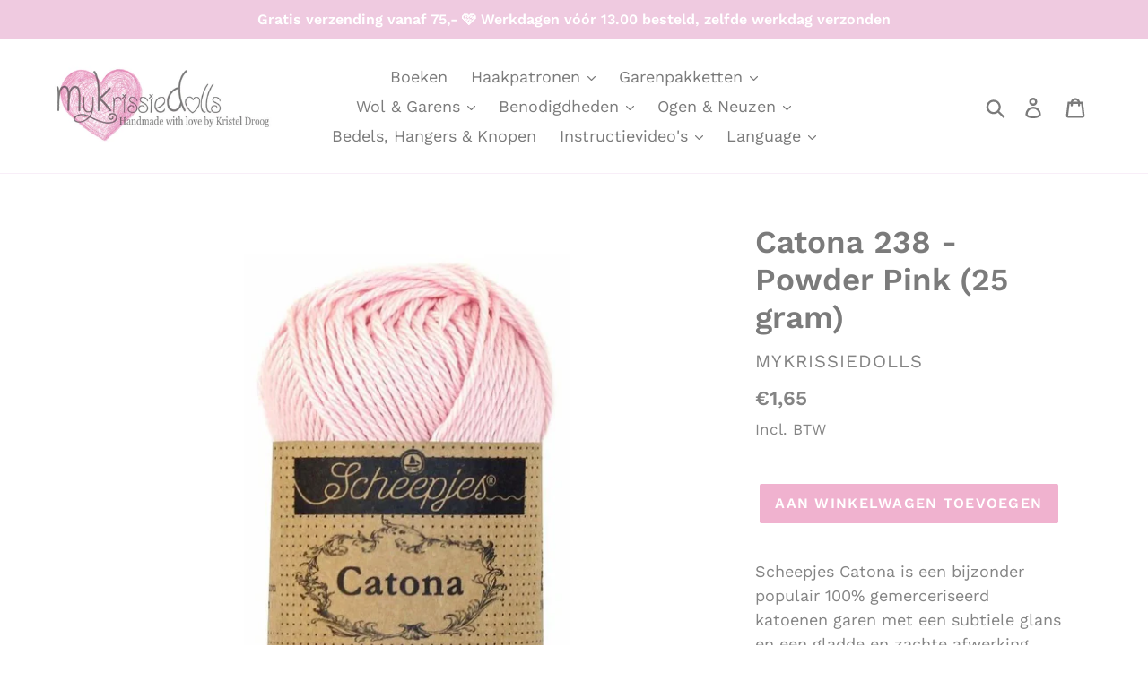

--- FILE ---
content_type: text/html; charset=utf-8
request_url: https://mykrissiedolls.nl/collections/scheepjes-catona-25-gram/products/catona-238-powder-pink-25-gram
body_size: 20051
content:
<!doctype html>
<!--[if IE 9]> <html class="ie9 no-js" lang="nl"> <![endif]-->
<!--[if (gt IE 9)|!(IE)]><!--> <html class="no-js" lang="nl"> <!--<![endif]-->
<head>
  <meta charset="utf-8">
  <meta http-equiv="X-UA-Compatible" content="IE=edge,chrome=1">
  <meta name="viewport" content="width=device-width,initial-scale=1">
  <meta name="theme-color" content="#f0b2cf">
  <link rel="canonical" href="https://mykrissiedolls.nl/products/catona-238-powder-pink-25-gram"><link rel="shortcut icon" href="//mykrissiedolls.nl/cdn/shop/files/logonaam_32x32.png?v=1613709114" type="image/png"><title>Catona 238 - Powder Pink (25 gram)
&ndash; MyKrissieDolls</title><meta name="description" content="Scheepjes Catona is een bijzonder populair 100% gemerceriseerd katoenen garen met een subtiele glans en een gladde en zachte afwerking. Naalddikte: 2,5 - 3,5 mm | Gewicht: 25 gr. | Lengte: 62,5 m | Samenstelling: 100% katoen"><!-- /snippets/social-meta-tags.liquid -->




<meta property="og:site_name" content="MyKrissieDolls">
<meta property="og:url" content="https://mykrissiedolls.nl/products/catona-238-powder-pink-25-gram">
<meta property="og:title" content="Catona 238 - Powder Pink (25 gram)">
<meta property="og:type" content="product">
<meta property="og:description" content="Scheepjes Catona is een bijzonder populair 100% gemerceriseerd katoenen garen met een subtiele glans en een gladde en zachte afwerking. Naalddikte: 2,5 - 3,5 mm | Gewicht: 25 gr. | Lengte: 62,5 m | Samenstelling: 100% katoen">

  <meta property="og:price:amount" content="1,65">
  <meta property="og:price:currency" content="EUR">

<meta property="og:image" content="http://mykrissiedolls.nl/cdn/shop/files/238_57b33d1e-0b37-44de-8558-3f933cbcd9f1_1200x1200.jpg?v=1712770388">
<meta property="og:image:secure_url" content="https://mykrissiedolls.nl/cdn/shop/files/238_57b33d1e-0b37-44de-8558-3f933cbcd9f1_1200x1200.jpg?v=1712770388">


<meta name="twitter:card" content="summary_large_image">
<meta name="twitter:title" content="Catona 238 - Powder Pink (25 gram)">
<meta name="twitter:description" content="Scheepjes Catona is een bijzonder populair 100% gemerceriseerd katoenen garen met een subtiele glans en een gladde en zachte afwerking. Naalddikte: 2,5 - 3,5 mm | Gewicht: 25 gr. | Lengte: 62,5 m | Samenstelling: 100% katoen">


  <link href="//mykrissiedolls.nl/cdn/shop/t/1/assets/theme.scss.css?v=92084044707515812101762151354" rel="stylesheet" type="text/css" media="all" />

  <script>
    var theme = {
      strings: {
        addToCart: "Aan winkelwagen toevoegen",
        soldOut: "Uitverkocht",
        unavailable: "Niet beschikbaar",
        regularPrice: "Normale prijs",
        sale: "Aanbieding",
        showMore: "Laat meer zien",
        showLess: "Laat minder zien",
        addressError: "Fout bij het opzoeken van dat adres",
        addressNoResults: "Geen resultaten voor dat adres",
        addressQueryLimit: "U hebt de gebruikslimiet van de Google API overschreden. Overweeg een upgrade naar een \u003ca href=\"https:\/\/developers.google.com\/maps\/premium\/usage-limits\"\u003ePremium-pakket\u003c\/a\u003e.",
        authError: "Er is een probleem opgetreden bij het verifiëren van uw Google Maps-account.",
        newWindow: "Opent in een nieuw venster.",
        external: "Opent externe website.",
        newWindowExternal: "Opent externe website in een nieuw venster."
      },
      moneyFormat: "€{{amount_with_comma_separator}}"
    }

    document.documentElement.className = document.documentElement.className.replace('no-js', 'js');
  </script>

  <!--[if (lte IE 9) ]><script src="//mykrissiedolls.nl/cdn/shop/t/1/assets/match-media.min.js?v=22265819453975888031542636571" type="text/javascript"></script><![endif]--><!--[if (gt IE 9)|!(IE)]><!--><script src="//mykrissiedolls.nl/cdn/shop/t/1/assets/lazysizes.js?v=68441465964607740661542636571" async="async"></script><!--<![endif]-->
  <!--[if lte IE 9]><script src="//mykrissiedolls.nl/cdn/shop/t/1/assets/lazysizes.min.js?v=494"></script><![endif]-->

  <!--[if (gt IE 9)|!(IE)]><!--><script src="//mykrissiedolls.nl/cdn/shop/t/1/assets/vendor.js?v=121857302354663160541542636572" defer="defer"></script><!--<![endif]-->
  <!--[if lte IE 9]><script src="//mykrissiedolls.nl/cdn/shop/t/1/assets/vendor.js?v=121857302354663160541542636572"></script><![endif]-->

  <!--[if (gt IE 9)|!(IE)]><!--><script src="//mykrissiedolls.nl/cdn/shop/t/1/assets/theme.js?v=12513799077045517171639408232" defer="defer"></script><!--<![endif]-->
  <!--[if lte IE 9]><script src="//mykrissiedolls.nl/cdn/shop/t/1/assets/theme.js?v=12513799077045517171639408232"></script><![endif]-->

  <script>window.performance && window.performance.mark && window.performance.mark('shopify.content_for_header.start');</script><meta id="shopify-digital-wallet" name="shopify-digital-wallet" content="/2831777856/digital_wallets/dialog">
<meta name="shopify-checkout-api-token" content="721417e17471817cf624694718878180">
<meta id="in-context-paypal-metadata" data-shop-id="2831777856" data-venmo-supported="false" data-environment="production" data-locale="nl_NL" data-paypal-v4="true" data-currency="EUR">
<link rel="alternate" hreflang="x-default" href="https://mykrissiedolls.nl/products/catona-238-powder-pink-25-gram">
<link rel="alternate" hreflang="nl" href="https://mykrissiedolls.nl/products/catona-238-powder-pink-25-gram">
<link rel="alternate" hreflang="en" href="https://mykrissiedolls.nl/en/products/catona-238-powder-pink-25-gram">
<link rel="alternate" hreflang="de" href="https://mykrissiedolls.nl/de/products/catona-238-powder-pink-25-gram">
<link rel="alternate" type="application/json+oembed" href="https://mykrissiedolls.nl/products/catona-238-powder-pink-25-gram.oembed">
<script async="async" src="/checkouts/internal/preloads.js?locale=nl-NL"></script>
<script id="shopify-features" type="application/json">{"accessToken":"721417e17471817cf624694718878180","betas":["rich-media-storefront-analytics"],"domain":"mykrissiedolls.nl","predictiveSearch":true,"shopId":2831777856,"locale":"nl"}</script>
<script>var Shopify = Shopify || {};
Shopify.shop = "mykrissiedolls.myshopify.com";
Shopify.locale = "nl";
Shopify.currency = {"active":"EUR","rate":"1.0"};
Shopify.country = "NL";
Shopify.theme = {"name":"Debut","id":34464858176,"schema_name":"Debut","schema_version":"10.0.1","theme_store_id":796,"role":"main"};
Shopify.theme.handle = "null";
Shopify.theme.style = {"id":null,"handle":null};
Shopify.cdnHost = "mykrissiedolls.nl/cdn";
Shopify.routes = Shopify.routes || {};
Shopify.routes.root = "/";</script>
<script type="module">!function(o){(o.Shopify=o.Shopify||{}).modules=!0}(window);</script>
<script>!function(o){function n(){var o=[];function n(){o.push(Array.prototype.slice.apply(arguments))}return n.q=o,n}var t=o.Shopify=o.Shopify||{};t.loadFeatures=n(),t.autoloadFeatures=n()}(window);</script>
<script id="shop-js-analytics" type="application/json">{"pageType":"product"}</script>
<script defer="defer" async type="module" src="//mykrissiedolls.nl/cdn/shopifycloud/shop-js/modules/v2/client.init-shop-cart-sync_vOV-a8uK.nl.esm.js"></script>
<script defer="defer" async type="module" src="//mykrissiedolls.nl/cdn/shopifycloud/shop-js/modules/v2/chunk.common_CJhj07vB.esm.js"></script>
<script defer="defer" async type="module" src="//mykrissiedolls.nl/cdn/shopifycloud/shop-js/modules/v2/chunk.modal_CUgVXUZf.esm.js"></script>
<script type="module">
  await import("//mykrissiedolls.nl/cdn/shopifycloud/shop-js/modules/v2/client.init-shop-cart-sync_vOV-a8uK.nl.esm.js");
await import("//mykrissiedolls.nl/cdn/shopifycloud/shop-js/modules/v2/chunk.common_CJhj07vB.esm.js");
await import("//mykrissiedolls.nl/cdn/shopifycloud/shop-js/modules/v2/chunk.modal_CUgVXUZf.esm.js");

  window.Shopify.SignInWithShop?.initShopCartSync?.({"fedCMEnabled":true,"windoidEnabled":true});

</script>
<script>(function() {
  var isLoaded = false;
  function asyncLoad() {
    if (isLoaded) return;
    isLoaded = true;
    var urls = ["\/\/static.zotabox.com\/6\/b\/6b4a7eaf9af8fe095d6582aa88a7ea3d\/widgets.js?shop=mykrissiedolls.myshopify.com","https:\/\/hidepaypal2-static.inscoder.com\/st-hidepaypal-product-on.min.js?shop=mykrissiedolls.myshopify.com","\/\/quickbuycdn.wizesaas.com\/Scripts\/wizesaas.min.js?shop=mykrissiedolls.myshopify.com"];
    for (var i = 0; i < urls.length; i++) {
      var s = document.createElement('script');
      s.type = 'text/javascript';
      s.async = true;
      s.src = urls[i];
      var x = document.getElementsByTagName('script')[0];
      x.parentNode.insertBefore(s, x);
    }
  };
  if(window.attachEvent) {
    window.attachEvent('onload', asyncLoad);
  } else {
    window.addEventListener('load', asyncLoad, false);
  }
})();</script>
<script id="__st">var __st={"a":2831777856,"offset":3600,"reqid":"b1b361d4-7a8c-4b0e-95fc-1c013ed79e64-1769914857","pageurl":"mykrissiedolls.nl\/collections\/scheepjes-catona-25-gram\/products\/catona-238-powder-pink-25-gram","u":"9432b338cd16","p":"product","rtyp":"product","rid":8992573260105};</script>
<script>window.ShopifyPaypalV4VisibilityTracking = true;</script>
<script id="captcha-bootstrap">!function(){'use strict';const t='contact',e='account',n='new_comment',o=[[t,t],['blogs',n],['comments',n],[t,'customer']],c=[[e,'customer_login'],[e,'guest_login'],[e,'recover_customer_password'],[e,'create_customer']],r=t=>t.map((([t,e])=>`form[action*='/${t}']:not([data-nocaptcha='true']) input[name='form_type'][value='${e}']`)).join(','),a=t=>()=>t?[...document.querySelectorAll(t)].map((t=>t.form)):[];function s(){const t=[...o],e=r(t);return a(e)}const i='password',u='form_key',d=['recaptcha-v3-token','g-recaptcha-response','h-captcha-response',i],f=()=>{try{return window.sessionStorage}catch{return}},m='__shopify_v',_=t=>t.elements[u];function p(t,e,n=!1){try{const o=window.sessionStorage,c=JSON.parse(o.getItem(e)),{data:r}=function(t){const{data:e,action:n}=t;return t[m]||n?{data:e,action:n}:{data:t,action:n}}(c);for(const[e,n]of Object.entries(r))t.elements[e]&&(t.elements[e].value=n);n&&o.removeItem(e)}catch(o){console.error('form repopulation failed',{error:o})}}const l='form_type',E='cptcha';function T(t){t.dataset[E]=!0}const w=window,h=w.document,L='Shopify',v='ce_forms',y='captcha';let A=!1;((t,e)=>{const n=(g='f06e6c50-85a8-45c8-87d0-21a2b65856fe',I='https://cdn.shopify.com/shopifycloud/storefront-forms-hcaptcha/ce_storefront_forms_captcha_hcaptcha.v1.5.2.iife.js',D={infoText:'Beschermd door hCaptcha',privacyText:'Privacy',termsText:'Voorwaarden'},(t,e,n)=>{const o=w[L][v],c=o.bindForm;if(c)return c(t,g,e,D).then(n);var r;o.q.push([[t,g,e,D],n]),r=I,A||(h.body.append(Object.assign(h.createElement('script'),{id:'captcha-provider',async:!0,src:r})),A=!0)});var g,I,D;w[L]=w[L]||{},w[L][v]=w[L][v]||{},w[L][v].q=[],w[L][y]=w[L][y]||{},w[L][y].protect=function(t,e){n(t,void 0,e),T(t)},Object.freeze(w[L][y]),function(t,e,n,w,h,L){const[v,y,A,g]=function(t,e,n){const i=e?o:[],u=t?c:[],d=[...i,...u],f=r(d),m=r(i),_=r(d.filter((([t,e])=>n.includes(e))));return[a(f),a(m),a(_),s()]}(w,h,L),I=t=>{const e=t.target;return e instanceof HTMLFormElement?e:e&&e.form},D=t=>v().includes(t);t.addEventListener('submit',(t=>{const e=I(t);if(!e)return;const n=D(e)&&!e.dataset.hcaptchaBound&&!e.dataset.recaptchaBound,o=_(e),c=g().includes(e)&&(!o||!o.value);(n||c)&&t.preventDefault(),c&&!n&&(function(t){try{if(!f())return;!function(t){const e=f();if(!e)return;const n=_(t);if(!n)return;const o=n.value;o&&e.removeItem(o)}(t);const e=Array.from(Array(32),(()=>Math.random().toString(36)[2])).join('');!function(t,e){_(t)||t.append(Object.assign(document.createElement('input'),{type:'hidden',name:u})),t.elements[u].value=e}(t,e),function(t,e){const n=f();if(!n)return;const o=[...t.querySelectorAll(`input[type='${i}']`)].map((({name:t})=>t)),c=[...d,...o],r={};for(const[a,s]of new FormData(t).entries())c.includes(a)||(r[a]=s);n.setItem(e,JSON.stringify({[m]:1,action:t.action,data:r}))}(t,e)}catch(e){console.error('failed to persist form',e)}}(e),e.submit())}));const S=(t,e)=>{t&&!t.dataset[E]&&(n(t,e.some((e=>e===t))),T(t))};for(const o of['focusin','change'])t.addEventListener(o,(t=>{const e=I(t);D(e)&&S(e,y())}));const B=e.get('form_key'),M=e.get(l),P=B&&M;t.addEventListener('DOMContentLoaded',(()=>{const t=y();if(P)for(const e of t)e.elements[l].value===M&&p(e,B);[...new Set([...A(),...v().filter((t=>'true'===t.dataset.shopifyCaptcha))])].forEach((e=>S(e,t)))}))}(h,new URLSearchParams(w.location.search),n,t,e,['guest_login'])})(!0,!0)}();</script>
<script integrity="sha256-4kQ18oKyAcykRKYeNunJcIwy7WH5gtpwJnB7kiuLZ1E=" data-source-attribution="shopify.loadfeatures" defer="defer" src="//mykrissiedolls.nl/cdn/shopifycloud/storefront/assets/storefront/load_feature-a0a9edcb.js" crossorigin="anonymous"></script>
<script data-source-attribution="shopify.dynamic_checkout.dynamic.init">var Shopify=Shopify||{};Shopify.PaymentButton=Shopify.PaymentButton||{isStorefrontPortableWallets:!0,init:function(){window.Shopify.PaymentButton.init=function(){};var t=document.createElement("script");t.src="https://mykrissiedolls.nl/cdn/shopifycloud/portable-wallets/latest/portable-wallets.nl.js",t.type="module",document.head.appendChild(t)}};
</script>
<script data-source-attribution="shopify.dynamic_checkout.buyer_consent">
  function portableWalletsHideBuyerConsent(e){var t=document.getElementById("shopify-buyer-consent"),n=document.getElementById("shopify-subscription-policy-button");t&&n&&(t.classList.add("hidden"),t.setAttribute("aria-hidden","true"),n.removeEventListener("click",e))}function portableWalletsShowBuyerConsent(e){var t=document.getElementById("shopify-buyer-consent"),n=document.getElementById("shopify-subscription-policy-button");t&&n&&(t.classList.remove("hidden"),t.removeAttribute("aria-hidden"),n.addEventListener("click",e))}window.Shopify?.PaymentButton&&(window.Shopify.PaymentButton.hideBuyerConsent=portableWalletsHideBuyerConsent,window.Shopify.PaymentButton.showBuyerConsent=portableWalletsShowBuyerConsent);
</script>
<script data-source-attribution="shopify.dynamic_checkout.cart.bootstrap">document.addEventListener("DOMContentLoaded",(function(){function t(){return document.querySelector("shopify-accelerated-checkout-cart, shopify-accelerated-checkout")}if(t())Shopify.PaymentButton.init();else{new MutationObserver((function(e,n){t()&&(Shopify.PaymentButton.init(),n.disconnect())})).observe(document.body,{childList:!0,subtree:!0})}}));
</script>
<link id="shopify-accelerated-checkout-styles" rel="stylesheet" media="screen" href="https://mykrissiedolls.nl/cdn/shopifycloud/portable-wallets/latest/accelerated-checkout-backwards-compat.css" crossorigin="anonymous">
<style id="shopify-accelerated-checkout-cart">
        #shopify-buyer-consent {
  margin-top: 1em;
  display: inline-block;
  width: 100%;
}

#shopify-buyer-consent.hidden {
  display: none;
}

#shopify-subscription-policy-button {
  background: none;
  border: none;
  padding: 0;
  text-decoration: underline;
  font-size: inherit;
  cursor: pointer;
}

#shopify-subscription-policy-button::before {
  box-shadow: none;
}

      </style>

<script>window.performance && window.performance.mark && window.performance.mark('shopify.content_for_header.end');</script>
<link href="https://monorail-edge.shopifysvc.com" rel="dns-prefetch">
<script>(function(){if ("sendBeacon" in navigator && "performance" in window) {try {var session_token_from_headers = performance.getEntriesByType('navigation')[0].serverTiming.find(x => x.name == '_s').description;} catch {var session_token_from_headers = undefined;}var session_cookie_matches = document.cookie.match(/_shopify_s=([^;]*)/);var session_token_from_cookie = session_cookie_matches && session_cookie_matches.length === 2 ? session_cookie_matches[1] : "";var session_token = session_token_from_headers || session_token_from_cookie || "";function handle_abandonment_event(e) {var entries = performance.getEntries().filter(function(entry) {return /monorail-edge.shopifysvc.com/.test(entry.name);});if (!window.abandonment_tracked && entries.length === 0) {window.abandonment_tracked = true;var currentMs = Date.now();var navigation_start = performance.timing.navigationStart;var payload = {shop_id: 2831777856,url: window.location.href,navigation_start,duration: currentMs - navigation_start,session_token,page_type: "product"};window.navigator.sendBeacon("https://monorail-edge.shopifysvc.com/v1/produce", JSON.stringify({schema_id: "online_store_buyer_site_abandonment/1.1",payload: payload,metadata: {event_created_at_ms: currentMs,event_sent_at_ms: currentMs}}));}}window.addEventListener('pagehide', handle_abandonment_event);}}());</script>
<script id="web-pixels-manager-setup">(function e(e,d,r,n,o){if(void 0===o&&(o={}),!Boolean(null===(a=null===(i=window.Shopify)||void 0===i?void 0:i.analytics)||void 0===a?void 0:a.replayQueue)){var i,a;window.Shopify=window.Shopify||{};var t=window.Shopify;t.analytics=t.analytics||{};var s=t.analytics;s.replayQueue=[],s.publish=function(e,d,r){return s.replayQueue.push([e,d,r]),!0};try{self.performance.mark("wpm:start")}catch(e){}var l=function(){var e={modern:/Edge?\/(1{2}[4-9]|1[2-9]\d|[2-9]\d{2}|\d{4,})\.\d+(\.\d+|)|Firefox\/(1{2}[4-9]|1[2-9]\d|[2-9]\d{2}|\d{4,})\.\d+(\.\d+|)|Chrom(ium|e)\/(9{2}|\d{3,})\.\d+(\.\d+|)|(Maci|X1{2}).+ Version\/(15\.\d+|(1[6-9]|[2-9]\d|\d{3,})\.\d+)([,.]\d+|)( \(\w+\)|)( Mobile\/\w+|) Safari\/|Chrome.+OPR\/(9{2}|\d{3,})\.\d+\.\d+|(CPU[ +]OS|iPhone[ +]OS|CPU[ +]iPhone|CPU IPhone OS|CPU iPad OS)[ +]+(15[._]\d+|(1[6-9]|[2-9]\d|\d{3,})[._]\d+)([._]\d+|)|Android:?[ /-](13[3-9]|1[4-9]\d|[2-9]\d{2}|\d{4,})(\.\d+|)(\.\d+|)|Android.+Firefox\/(13[5-9]|1[4-9]\d|[2-9]\d{2}|\d{4,})\.\d+(\.\d+|)|Android.+Chrom(ium|e)\/(13[3-9]|1[4-9]\d|[2-9]\d{2}|\d{4,})\.\d+(\.\d+|)|SamsungBrowser\/([2-9]\d|\d{3,})\.\d+/,legacy:/Edge?\/(1[6-9]|[2-9]\d|\d{3,})\.\d+(\.\d+|)|Firefox\/(5[4-9]|[6-9]\d|\d{3,})\.\d+(\.\d+|)|Chrom(ium|e)\/(5[1-9]|[6-9]\d|\d{3,})\.\d+(\.\d+|)([\d.]+$|.*Safari\/(?![\d.]+ Edge\/[\d.]+$))|(Maci|X1{2}).+ Version\/(10\.\d+|(1[1-9]|[2-9]\d|\d{3,})\.\d+)([,.]\d+|)( \(\w+\)|)( Mobile\/\w+|) Safari\/|Chrome.+OPR\/(3[89]|[4-9]\d|\d{3,})\.\d+\.\d+|(CPU[ +]OS|iPhone[ +]OS|CPU[ +]iPhone|CPU IPhone OS|CPU iPad OS)[ +]+(10[._]\d+|(1[1-9]|[2-9]\d|\d{3,})[._]\d+)([._]\d+|)|Android:?[ /-](13[3-9]|1[4-9]\d|[2-9]\d{2}|\d{4,})(\.\d+|)(\.\d+|)|Mobile Safari.+OPR\/([89]\d|\d{3,})\.\d+\.\d+|Android.+Firefox\/(13[5-9]|1[4-9]\d|[2-9]\d{2}|\d{4,})\.\d+(\.\d+|)|Android.+Chrom(ium|e)\/(13[3-9]|1[4-9]\d|[2-9]\d{2}|\d{4,})\.\d+(\.\d+|)|Android.+(UC? ?Browser|UCWEB|U3)[ /]?(15\.([5-9]|\d{2,})|(1[6-9]|[2-9]\d|\d{3,})\.\d+)\.\d+|SamsungBrowser\/(5\.\d+|([6-9]|\d{2,})\.\d+)|Android.+MQ{2}Browser\/(14(\.(9|\d{2,})|)|(1[5-9]|[2-9]\d|\d{3,})(\.\d+|))(\.\d+|)|K[Aa][Ii]OS\/(3\.\d+|([4-9]|\d{2,})\.\d+)(\.\d+|)/},d=e.modern,r=e.legacy,n=navigator.userAgent;return n.match(d)?"modern":n.match(r)?"legacy":"unknown"}(),u="modern"===l?"modern":"legacy",c=(null!=n?n:{modern:"",legacy:""})[u],f=function(e){return[e.baseUrl,"/wpm","/b",e.hashVersion,"modern"===e.buildTarget?"m":"l",".js"].join("")}({baseUrl:d,hashVersion:r,buildTarget:u}),m=function(e){var d=e.version,r=e.bundleTarget,n=e.surface,o=e.pageUrl,i=e.monorailEndpoint;return{emit:function(e){var a=e.status,t=e.errorMsg,s=(new Date).getTime(),l=JSON.stringify({metadata:{event_sent_at_ms:s},events:[{schema_id:"web_pixels_manager_load/3.1",payload:{version:d,bundle_target:r,page_url:o,status:a,surface:n,error_msg:t},metadata:{event_created_at_ms:s}}]});if(!i)return console&&console.warn&&console.warn("[Web Pixels Manager] No Monorail endpoint provided, skipping logging."),!1;try{return self.navigator.sendBeacon.bind(self.navigator)(i,l)}catch(e){}var u=new XMLHttpRequest;try{return u.open("POST",i,!0),u.setRequestHeader("Content-Type","text/plain"),u.send(l),!0}catch(e){return console&&console.warn&&console.warn("[Web Pixels Manager] Got an unhandled error while logging to Monorail."),!1}}}}({version:r,bundleTarget:l,surface:e.surface,pageUrl:self.location.href,monorailEndpoint:e.monorailEndpoint});try{o.browserTarget=l,function(e){var d=e.src,r=e.async,n=void 0===r||r,o=e.onload,i=e.onerror,a=e.sri,t=e.scriptDataAttributes,s=void 0===t?{}:t,l=document.createElement("script"),u=document.querySelector("head"),c=document.querySelector("body");if(l.async=n,l.src=d,a&&(l.integrity=a,l.crossOrigin="anonymous"),s)for(var f in s)if(Object.prototype.hasOwnProperty.call(s,f))try{l.dataset[f]=s[f]}catch(e){}if(o&&l.addEventListener("load",o),i&&l.addEventListener("error",i),u)u.appendChild(l);else{if(!c)throw new Error("Did not find a head or body element to append the script");c.appendChild(l)}}({src:f,async:!0,onload:function(){if(!function(){var e,d;return Boolean(null===(d=null===(e=window.Shopify)||void 0===e?void 0:e.analytics)||void 0===d?void 0:d.initialized)}()){var d=window.webPixelsManager.init(e)||void 0;if(d){var r=window.Shopify.analytics;r.replayQueue.forEach((function(e){var r=e[0],n=e[1],o=e[2];d.publishCustomEvent(r,n,o)})),r.replayQueue=[],r.publish=d.publishCustomEvent,r.visitor=d.visitor,r.initialized=!0}}},onerror:function(){return m.emit({status:"failed",errorMsg:"".concat(f," has failed to load")})},sri:function(e){var d=/^sha384-[A-Za-z0-9+/=]+$/;return"string"==typeof e&&d.test(e)}(c)?c:"",scriptDataAttributes:o}),m.emit({status:"loading"})}catch(e){m.emit({status:"failed",errorMsg:(null==e?void 0:e.message)||"Unknown error"})}}})({shopId: 2831777856,storefrontBaseUrl: "https://mykrissiedolls.nl",extensionsBaseUrl: "https://extensions.shopifycdn.com/cdn/shopifycloud/web-pixels-manager",monorailEndpoint: "https://monorail-edge.shopifysvc.com/unstable/produce_batch",surface: "storefront-renderer",enabledBetaFlags: ["2dca8a86"],webPixelsConfigList: [{"id":"2994307401","configuration":"{\"shop_domain\":\"mykrissiedolls.myshopify.com\",\"environment\":\"production\"}","eventPayloadVersion":"v1","runtimeContext":"STRICT","scriptVersion":"f392cf66a59e6d28caea021f2cfd9594","type":"APP","apiClientId":3602909,"privacyPurposes":["ANALYTICS","MARKETING","SALE_OF_DATA"],"dataSharingAdjustments":{"protectedCustomerApprovalScopes":["read_customer_personal_data"]}},{"id":"shopify-app-pixel","configuration":"{}","eventPayloadVersion":"v1","runtimeContext":"STRICT","scriptVersion":"0450","apiClientId":"shopify-pixel","type":"APP","privacyPurposes":["ANALYTICS","MARKETING"]},{"id":"shopify-custom-pixel","eventPayloadVersion":"v1","runtimeContext":"LAX","scriptVersion":"0450","apiClientId":"shopify-pixel","type":"CUSTOM","privacyPurposes":["ANALYTICS","MARKETING"]}],isMerchantRequest: false,initData: {"shop":{"name":"MyKrissieDolls","paymentSettings":{"currencyCode":"EUR"},"myshopifyDomain":"mykrissiedolls.myshopify.com","countryCode":"NL","storefrontUrl":"https:\/\/mykrissiedolls.nl"},"customer":null,"cart":null,"checkout":null,"productVariants":[{"price":{"amount":1.65,"currencyCode":"EUR"},"product":{"title":"Catona 238 - Powder Pink (25 gram)","vendor":"MyKrissieDolls","id":"8992573260105","untranslatedTitle":"Catona 238 - Powder Pink (25 gram)","url":"\/products\/catona-238-powder-pink-25-gram","type":""},"id":"49816693014857","image":{"src":"\/\/mykrissiedolls.nl\/cdn\/shop\/files\/238_57b33d1e-0b37-44de-8558-3f933cbcd9f1.jpg?v=1712770388"},"sku":null,"title":"Default Title","untranslatedTitle":"Default Title"}],"purchasingCompany":null},},"https://mykrissiedolls.nl/cdn","1d2a099fw23dfb22ep557258f5m7a2edbae",{"modern":"","legacy":""},{"shopId":"2831777856","storefrontBaseUrl":"https:\/\/mykrissiedolls.nl","extensionBaseUrl":"https:\/\/extensions.shopifycdn.com\/cdn\/shopifycloud\/web-pixels-manager","surface":"storefront-renderer","enabledBetaFlags":"[\"2dca8a86\"]","isMerchantRequest":"false","hashVersion":"1d2a099fw23dfb22ep557258f5m7a2edbae","publish":"custom","events":"[[\"page_viewed\",{}],[\"product_viewed\",{\"productVariant\":{\"price\":{\"amount\":1.65,\"currencyCode\":\"EUR\"},\"product\":{\"title\":\"Catona 238 - Powder Pink (25 gram)\",\"vendor\":\"MyKrissieDolls\",\"id\":\"8992573260105\",\"untranslatedTitle\":\"Catona 238 - Powder Pink (25 gram)\",\"url\":\"\/products\/catona-238-powder-pink-25-gram\",\"type\":\"\"},\"id\":\"49816693014857\",\"image\":{\"src\":\"\/\/mykrissiedolls.nl\/cdn\/shop\/files\/238_57b33d1e-0b37-44de-8558-3f933cbcd9f1.jpg?v=1712770388\"},\"sku\":null,\"title\":\"Default Title\",\"untranslatedTitle\":\"Default Title\"}}]]"});</script><script>
  window.ShopifyAnalytics = window.ShopifyAnalytics || {};
  window.ShopifyAnalytics.meta = window.ShopifyAnalytics.meta || {};
  window.ShopifyAnalytics.meta.currency = 'EUR';
  var meta = {"product":{"id":8992573260105,"gid":"gid:\/\/shopify\/Product\/8992573260105","vendor":"MyKrissieDolls","type":"","handle":"catona-238-powder-pink-25-gram","variants":[{"id":49816693014857,"price":165,"name":"Catona 238 - Powder Pink (25 gram)","public_title":null,"sku":null}],"remote":false},"page":{"pageType":"product","resourceType":"product","resourceId":8992573260105,"requestId":"b1b361d4-7a8c-4b0e-95fc-1c013ed79e64-1769914857"}};
  for (var attr in meta) {
    window.ShopifyAnalytics.meta[attr] = meta[attr];
  }
</script>
<script class="analytics">
  (function () {
    var customDocumentWrite = function(content) {
      var jquery = null;

      if (window.jQuery) {
        jquery = window.jQuery;
      } else if (window.Checkout && window.Checkout.$) {
        jquery = window.Checkout.$;
      }

      if (jquery) {
        jquery('body').append(content);
      }
    };

    var hasLoggedConversion = function(token) {
      if (token) {
        return document.cookie.indexOf('loggedConversion=' + token) !== -1;
      }
      return false;
    }

    var setCookieIfConversion = function(token) {
      if (token) {
        var twoMonthsFromNow = new Date(Date.now());
        twoMonthsFromNow.setMonth(twoMonthsFromNow.getMonth() + 2);

        document.cookie = 'loggedConversion=' + token + '; expires=' + twoMonthsFromNow;
      }
    }

    var trekkie = window.ShopifyAnalytics.lib = window.trekkie = window.trekkie || [];
    if (trekkie.integrations) {
      return;
    }
    trekkie.methods = [
      'identify',
      'page',
      'ready',
      'track',
      'trackForm',
      'trackLink'
    ];
    trekkie.factory = function(method) {
      return function() {
        var args = Array.prototype.slice.call(arguments);
        args.unshift(method);
        trekkie.push(args);
        return trekkie;
      };
    };
    for (var i = 0; i < trekkie.methods.length; i++) {
      var key = trekkie.methods[i];
      trekkie[key] = trekkie.factory(key);
    }
    trekkie.load = function(config) {
      trekkie.config = config || {};
      trekkie.config.initialDocumentCookie = document.cookie;
      var first = document.getElementsByTagName('script')[0];
      var script = document.createElement('script');
      script.type = 'text/javascript';
      script.onerror = function(e) {
        var scriptFallback = document.createElement('script');
        scriptFallback.type = 'text/javascript';
        scriptFallback.onerror = function(error) {
                var Monorail = {
      produce: function produce(monorailDomain, schemaId, payload) {
        var currentMs = new Date().getTime();
        var event = {
          schema_id: schemaId,
          payload: payload,
          metadata: {
            event_created_at_ms: currentMs,
            event_sent_at_ms: currentMs
          }
        };
        return Monorail.sendRequest("https://" + monorailDomain + "/v1/produce", JSON.stringify(event));
      },
      sendRequest: function sendRequest(endpointUrl, payload) {
        // Try the sendBeacon API
        if (window && window.navigator && typeof window.navigator.sendBeacon === 'function' && typeof window.Blob === 'function' && !Monorail.isIos12()) {
          var blobData = new window.Blob([payload], {
            type: 'text/plain'
          });

          if (window.navigator.sendBeacon(endpointUrl, blobData)) {
            return true;
          } // sendBeacon was not successful

        } // XHR beacon

        var xhr = new XMLHttpRequest();

        try {
          xhr.open('POST', endpointUrl);
          xhr.setRequestHeader('Content-Type', 'text/plain');
          xhr.send(payload);
        } catch (e) {
          console.log(e);
        }

        return false;
      },
      isIos12: function isIos12() {
        return window.navigator.userAgent.lastIndexOf('iPhone; CPU iPhone OS 12_') !== -1 || window.navigator.userAgent.lastIndexOf('iPad; CPU OS 12_') !== -1;
      }
    };
    Monorail.produce('monorail-edge.shopifysvc.com',
      'trekkie_storefront_load_errors/1.1',
      {shop_id: 2831777856,
      theme_id: 34464858176,
      app_name: "storefront",
      context_url: window.location.href,
      source_url: "//mykrissiedolls.nl/cdn/s/trekkie.storefront.c59ea00e0474b293ae6629561379568a2d7c4bba.min.js"});

        };
        scriptFallback.async = true;
        scriptFallback.src = '//mykrissiedolls.nl/cdn/s/trekkie.storefront.c59ea00e0474b293ae6629561379568a2d7c4bba.min.js';
        first.parentNode.insertBefore(scriptFallback, first);
      };
      script.async = true;
      script.src = '//mykrissiedolls.nl/cdn/s/trekkie.storefront.c59ea00e0474b293ae6629561379568a2d7c4bba.min.js';
      first.parentNode.insertBefore(script, first);
    };
    trekkie.load(
      {"Trekkie":{"appName":"storefront","development":false,"defaultAttributes":{"shopId":2831777856,"isMerchantRequest":null,"themeId":34464858176,"themeCityHash":"4607996998724693230","contentLanguage":"nl","currency":"EUR","eventMetadataId":"a6562ec8-4a7e-41ce-a53a-185049582301"},"isServerSideCookieWritingEnabled":true,"monorailRegion":"shop_domain","enabledBetaFlags":["65f19447","b5387b81"]},"Session Attribution":{},"S2S":{"facebookCapiEnabled":false,"source":"trekkie-storefront-renderer","apiClientId":580111}}
    );

    var loaded = false;
    trekkie.ready(function() {
      if (loaded) return;
      loaded = true;

      window.ShopifyAnalytics.lib = window.trekkie;

      var originalDocumentWrite = document.write;
      document.write = customDocumentWrite;
      try { window.ShopifyAnalytics.merchantGoogleAnalytics.call(this); } catch(error) {};
      document.write = originalDocumentWrite;

      window.ShopifyAnalytics.lib.page(null,{"pageType":"product","resourceType":"product","resourceId":8992573260105,"requestId":"b1b361d4-7a8c-4b0e-95fc-1c013ed79e64-1769914857","shopifyEmitted":true});

      var match = window.location.pathname.match(/checkouts\/(.+)\/(thank_you|post_purchase)/)
      var token = match? match[1]: undefined;
      if (!hasLoggedConversion(token)) {
        setCookieIfConversion(token);
        window.ShopifyAnalytics.lib.track("Viewed Product",{"currency":"EUR","variantId":49816693014857,"productId":8992573260105,"productGid":"gid:\/\/shopify\/Product\/8992573260105","name":"Catona 238 - Powder Pink (25 gram)","price":"1.65","sku":null,"brand":"MyKrissieDolls","variant":null,"category":"","nonInteraction":true,"remote":false},undefined,undefined,{"shopifyEmitted":true});
      window.ShopifyAnalytics.lib.track("monorail:\/\/trekkie_storefront_viewed_product\/1.1",{"currency":"EUR","variantId":49816693014857,"productId":8992573260105,"productGid":"gid:\/\/shopify\/Product\/8992573260105","name":"Catona 238 - Powder Pink (25 gram)","price":"1.65","sku":null,"brand":"MyKrissieDolls","variant":null,"category":"","nonInteraction":true,"remote":false,"referer":"https:\/\/mykrissiedolls.nl\/collections\/scheepjes-catona-25-gram\/products\/catona-238-powder-pink-25-gram"});
      }
    });


        var eventsListenerScript = document.createElement('script');
        eventsListenerScript.async = true;
        eventsListenerScript.src = "//mykrissiedolls.nl/cdn/shopifycloud/storefront/assets/shop_events_listener-3da45d37.js";
        document.getElementsByTagName('head')[0].appendChild(eventsListenerScript);

})();</script>
<script
  defer
  src="https://mykrissiedolls.nl/cdn/shopifycloud/perf-kit/shopify-perf-kit-3.1.0.min.js"
  data-application="storefront-renderer"
  data-shop-id="2831777856"
  data-render-region="gcp-us-east1"
  data-page-type="product"
  data-theme-instance-id="34464858176"
  data-theme-name="Debut"
  data-theme-version="10.0.1"
  data-monorail-region="shop_domain"
  data-resource-timing-sampling-rate="10"
  data-shs="true"
  data-shs-beacon="true"
  data-shs-export-with-fetch="true"
  data-shs-logs-sample-rate="1"
  data-shs-beacon-endpoint="https://mykrissiedolls.nl/api/collect"
></script>
</head>

<body class="template-product">

  <a class="in-page-link visually-hidden skip-link" href="#MainContent">Meteen naar de inhoud</a>

  <div id="SearchDrawer" class="search-bar drawer drawer--top" role="dialog" aria-modal="true" aria-label="Zoeken">
    <div class="search-bar__table">
      <div class="search-bar__table-cell search-bar__form-wrapper">
        <form class="search search-bar__form" action="/search" method="get" role="search">
          <input class="search__input search-bar__input" type="search" name="q" value="" placeholder="Zoeken" aria-label="Zoeken">
          <button class="search-bar__submit search__submit btn--link" type="submit">
            <svg aria-hidden="true" focusable="false" role="presentation" class="icon icon-search" viewBox="0 0 37 40"><path d="M35.6 36l-9.8-9.8c4.1-5.4 3.6-13.2-1.3-18.1-5.4-5.4-14.2-5.4-19.7 0-5.4 5.4-5.4 14.2 0 19.7 2.6 2.6 6.1 4.1 9.8 4.1 3 0 5.9-1 8.3-2.8l9.8 9.8c.4.4.9.6 1.4.6s1-.2 1.4-.6c.9-.9.9-2.1.1-2.9zm-20.9-8.2c-2.6 0-5.1-1-7-2.9-3.9-3.9-3.9-10.1 0-14C9.6 9 12.2 8 14.7 8s5.1 1 7 2.9c3.9 3.9 3.9 10.1 0 14-1.9 1.9-4.4 2.9-7 2.9z"/></svg>
            <span class="icon__fallback-text">Indienen</span>
          </button>
        </form>
      </div>
      <div class="search-bar__table-cell text-right">
        <button type="button" class="btn--link search-bar__close js-drawer-close">
          <svg aria-hidden="true" focusable="false" role="presentation" class="icon icon-close" viewBox="0 0 37 40"><path d="M21.3 23l11-11c.8-.8.8-2 0-2.8-.8-.8-2-.8-2.8 0l-11 11-11-11c-.8-.8-2-.8-2.8 0-.8.8-.8 2 0 2.8l11 11-11 11c-.8.8-.8 2 0 2.8.4.4.9.6 1.4.6s1-.2 1.4-.6l11-11 11 11c.4.4.9.6 1.4.6s1-.2 1.4-.6c.8-.8.8-2 0-2.8l-11-11z"/></svg>
          <span class="icon__fallback-text">Zoeken sluiten</span>
        </button>
      </div>
    </div>
  </div>

  <div id="shopify-section-header" class="shopify-section">
  <style>
    
      .site-header__logo-image {
        max-width: 250px;
      }
    

    
      .site-header__logo-image {
        margin: 0;
      }
    
  </style>


<div data-section-id="header" data-section-type="header-section">
  
    
      <style>
        .announcement-bar {
          background-color: #efcae0;
        }

        .announcement-bar--link:hover {
          

          
            
            background-color: #e4a5ca;
          
        }

        .announcement-bar__message {
          color: #ffffff;
        }
      </style>

      
        <a href="https://www.mykrissiedolls.nl/en" class="announcement-bar announcement-bar--link">
      

        <p class="announcement-bar__message">Gratis verzending vanaf 75,-  🩷  Werkdagen vóór 13.00 besteld, zelfde werkdag verzonden</p>

      
        </a>
      

    
  

  <header class="site-header border-bottom logo--left" role="banner">
    <div class="grid grid--no-gutters grid--table site-header__mobile-nav">
      

      <div class="grid__item medium-up--one-quarter logo-align--left">
        
        
          <div class="h2 site-header__logo">
        
          
<a href="/" class="site-header__logo-image">
              
              <img class="lazyload js"
                   src="//mykrissiedolls.nl/cdn/shop/files/logo_breed_300x300.jpg?v=1713089448"
                   data-src="//mykrissiedolls.nl/cdn/shop/files/logo_breed_{width}x.jpg?v=1713089448"
                   data-widths="[180, 360, 540, 720, 900, 1080, 1296, 1512, 1728, 2048]"
                   data-aspectratio="2.428270042194093"
                   data-sizes="auto"
                   alt="MyKrissieDolls"
                   style="max-width: 250px">
              <noscript>
                
                <img src="//mykrissiedolls.nl/cdn/shop/files/logo_breed_250x.jpg?v=1713089448"
                     srcset="//mykrissiedolls.nl/cdn/shop/files/logo_breed_250x.jpg?v=1713089448 1x, //mykrissiedolls.nl/cdn/shop/files/logo_breed_250x@2x.jpg?v=1713089448 2x"
                     alt="MyKrissieDolls"
                     style="max-width: 250px;">
              </noscript>
            </a>
          
        
          </div>
        
      </div>

      
        <nav class="grid__item medium-up--one-half small--hide" id="AccessibleNav" role="navigation">
          <ul class="site-nav list--inline " id="SiteNav">
  



    
      <li>
        <a href="/collections/boeken-1" class="site-nav__link site-nav__link--main">
          <span class="site-nav__label">Boeken</span>
        </a>
      </li>
    
  



    
      <li class="site-nav--has-dropdown">
        <button class="site-nav__link site-nav__link--main site-nav__link--button" type="button" aria-haspopup="true" aria-expanded="false" aria-controls="SiteNavLabel-haakpatronen">
          <span class="site-nav__label">Haakpatronen</span><svg aria-hidden="true" focusable="false" role="presentation" class="icon icon--wide icon-chevron-down" viewBox="0 0 498.98 284.49"><defs><style>.cls-1{fill:#231f20}</style></defs><path class="cls-1" d="M80.93 271.76A35 35 0 0 1 140.68 247l189.74 189.75L520.16 247a35 35 0 1 1 49.5 49.5L355.17 511a35 35 0 0 1-49.5 0L91.18 296.5a34.89 34.89 0 0 1-10.25-24.74z" transform="translate(-80.93 -236.76)"/></svg>
        </button>

        <div class="site-nav__dropdown" id="SiteNavLabel-haakpatronen">
          
            <ul>
              
                <li>
                  <a href="/collections/patronen" class="site-nav__link site-nav__child-link">
                    <span class="site-nav__label">Haakpatronen</span>
                  </a>
                </li>
              
                <li>
                  <a href="/collections/mini-patronen" class="site-nav__link site-nav__child-link">
                    <span class="site-nav__label">Mini haakpatronen</span>
                  </a>
                </li>
              
                <li>
                  <a href="/pages/gratis-patronen" class="site-nav__link site-nav__child-link">
                    <span class="site-nav__label">Gratis patronen</span>
                  </a>
                </li>
              
                <li>
                  <a href="/pages/gratis-aanpassingen" class="site-nav__link site-nav__child-link site-nav__link--last">
                    <span class="site-nav__label">Gratis aanpassingen</span>
                  </a>
                </li>
              
            </ul>
          
        </div>
      </li>
    
  



    
      <li class="site-nav--has-dropdown">
        <button class="site-nav__link site-nav__link--main site-nav__link--button" type="button" aria-haspopup="true" aria-expanded="false" aria-controls="SiteNavLabel-garenpakketten">
          <span class="site-nav__label">Garenpakketten</span><svg aria-hidden="true" focusable="false" role="presentation" class="icon icon--wide icon-chevron-down" viewBox="0 0 498.98 284.49"><defs><style>.cls-1{fill:#231f20}</style></defs><path class="cls-1" d="M80.93 271.76A35 35 0 0 1 140.68 247l189.74 189.75L520.16 247a35 35 0 1 1 49.5 49.5L355.17 511a35 35 0 0 1-49.5 0L91.18 296.5a34.89 34.89 0 0 1-10.25-24.74z" transform="translate(-80.93 -236.76)"/></svg>
        </button>

        <div class="site-nav__dropdown" id="SiteNavLabel-garenpakketten">
          
            <ul>
              
                <li>
                  <a href="/collections/pony-amigurumi" class="site-nav__link site-nav__child-link">
                    <span class="site-nav__label">Pony Amigurumi</span>
                  </a>
                </li>
              
                <li>
                  <a href="/collections/katjes-van-katoen" class="site-nav__link site-nav__child-link">
                    <span class="site-nav__label">Katjes van Katoen</span>
                  </a>
                </li>
              
                <li>
                  <a href="/collections/knuffels-van-krissie" class="site-nav__link site-nav__child-link">
                    <span class="site-nav__label">Knuffels van Krissie</span>
                  </a>
                </li>
              
                <li>
                  <a href="/collections/mijn-hondjes-van-sokkenwol-2" class="site-nav__link site-nav__child-link">
                    <span class="site-nav__label">Mijn hondjes van sokkenwol 2</span>
                  </a>
                </li>
              
                <li>
                  <a href="/collections/mijn-hondjes-van-sokkenwol" class="site-nav__link site-nav__child-link">
                    <span class="site-nav__label">Mijn hondjes van sokkenwol</span>
                  </a>
                </li>
              
                <li>
                  <a href="/collections/mijn-knuffels-van-sokkenwol" class="site-nav__link site-nav__child-link">
                    <span class="site-nav__label">Mijn knuffels van sokkenwol</span>
                  </a>
                </li>
              
                <li>
                  <a href="/collections/mykrissiedolls" class="site-nav__link site-nav__child-link">
                    <span class="site-nav__label">MyKrissieDolls</span>
                  </a>
                </li>
              
                <li>
                  <a href="/collections/mykrissiedolls-minis" class="site-nav__link site-nav__child-link">
                    <span class="site-nav__label">MyKrissieDolls Mini&#39;s</span>
                  </a>
                </li>
              
                <li>
                  <a href="/collections/accessoiredoosjes" class="site-nav__link site-nav__child-link site-nav__link--last">
                    <span class="site-nav__label">Accessoiredoosjes </span>
                  </a>
                </li>
              
            </ul>
          
        </div>
      </li>
    
  



    
      <li class="site-nav--has-dropdown site-nav--has-centered-dropdown">
        <button class="site-nav__link site-nav__link--main site-nav__link--button site-nav__link--active" type="button" aria-haspopup="true" aria-expanded="false" aria-controls="SiteNavLabel-wol-garens">
          <span class="site-nav__label">Wol & Garens</span><svg aria-hidden="true" focusable="false" role="presentation" class="icon icon--wide icon-chevron-down" viewBox="0 0 498.98 284.49"><defs><style>.cls-1{fill:#231f20}</style></defs><path class="cls-1" d="M80.93 271.76A35 35 0 0 1 140.68 247l189.74 189.75L520.16 247a35 35 0 1 1 49.5 49.5L355.17 511a35 35 0 0 1-49.5 0L91.18 296.5a34.89 34.89 0 0 1-10.25-24.74z" transform="translate(-80.93 -236.76)"/></svg>
        </button>

        <div class="site-nav__dropdown site-nav__dropdown--centered" id="SiteNavLabel-wol-garens">
          
            <div class="site-nav__childlist">
              <ul class="site-nav__childlist-grid">
                
                  
                    <li class="site-nav__childlist-item">
                      <a href="/collections/coral" class="site-nav__link site-nav__child-link site-nav__child-link--parent">
                        <span class="site-nav__label">Durable</span>
                      </a>

                      
                        <ul>
                        
                          <li>
                            <a href="/collections/coral" class="site-nav__link site-nav__child-link">
                              <span class="site-nav__label">Coral</span>
                            </a>
                          </li>
                        
                          <li>
                            <a href="/collections/durable-coral-mini" class="site-nav__link site-nav__child-link">
                              <span class="site-nav__label">Coral Mini</span>
                            </a>
                          </li>
                        
                          <li>
                            <a href="/collections/durable-cosy" class="site-nav__link site-nav__child-link">
                              <span class="site-nav__label">Cosy</span>
                            </a>
                          </li>
                        
                          <li>
                            <a href="/collections/durable-furry" class="site-nav__link site-nav__child-link">
                              <span class="site-nav__label">Furry</span>
                            </a>
                          </li>
                        
                          <li>
                            <a href="/collections/durable-glam" class="site-nav__link site-nav__child-link">
                              <span class="site-nav__label">Glam</span>
                            </a>
                          </li>
                        
                          <li>
                            <a href="/collections/durable-soqs" class="site-nav__link site-nav__child-link">
                              <span class="site-nav__label">Soqs</span>
                            </a>
                          </li>
                        
                          <li>
                            <a href="/collections/durable-soqs-tweed" class="site-nav__link site-nav__child-link">
                              <span class="site-nav__label">Soqs Tweed</span>
                            </a>
                          </li>
                        
                          <li>
                            <a href="/collections/durable-teddy" class="site-nav__link site-nav__child-link">
                              <span class="site-nav__label">Teddy</span>
                            </a>
                          </li>
                        
                        </ul>
                      

                    </li>
                  
                    <li class="site-nav__childlist-item">
                      <a href="/collections/boheme-velvet-fine" class="site-nav__link site-nav__child-link site-nav__child-link--parent">
                        <span class="site-nav__label">Go Handmade</span>
                      </a>

                      
                        <ul>
                        
                          <li>
                            <a href="/collections/boheme-velvet-fine" class="site-nav__link site-nav__child-link">
                              <span class="site-nav__label">Bohème Velvet &quot;fine&quot;</span>
                            </a>
                          </li>
                        
                          <li>
                            <a href="/collections/boheme-velvet-double" class="site-nav__link site-nav__child-link">
                              <span class="site-nav__label">Bohème Velvet &quot;double&quot;</span>
                            </a>
                          </li>
                        
                          <li>
                            <a href="/collections/cocktail-deluxe" class="site-nav__link site-nav__child-link">
                              <span class="site-nav__label">Cocktail &quot;deluxe&quot;</span>
                            </a>
                          </li>
                        
                          <li>
                            <a href="/collections/teddy" class="site-nav__link site-nav__child-link">
                              <span class="site-nav__label">Teddy</span>
                            </a>
                          </li>
                        
                        </ul>
                      

                    </li>
                  
                    <li class="site-nav__childlist-item">
                      <a href="/collections/scheepjes-catona-50-gram" class="site-nav__link site-nav__child-link site-nav__child-link--parent">
                        <span class="site-nav__label">Scheepjes</span>
                      </a>

                      
                        <ul>
                        
                          <li>
                            <a href="/collections/scheepjes-catona-50-gram" class="site-nav__link site-nav__child-link">
                              <span class="site-nav__label">Catona (50 gram)</span>
                            </a>
                          </li>
                        
                          <li>
                            <a href="/collections/scheepjes-catona-25-gram" class="site-nav__link site-nav__child-link">
                              <span class="site-nav__label">Catona (25 gram)</span>
                            </a>
                          </li>
                        
                          <li>
                            <a href="/collections/scheepjes-catona-10-gram" class="site-nav__link site-nav__child-link">
                              <span class="site-nav__label">Catona (10 gram)</span>
                            </a>
                          </li>
                        
                          <li>
                            <a href="/collections/scheepjes-colour-crafter" class="site-nav__link site-nav__child-link">
                              <span class="site-nav__label">Colour Crafter</span>
                            </a>
                          </li>
                        
                          <li>
                            <a href="/collections/scheepjes-big-darling" class="site-nav__link site-nav__child-link">
                              <span class="site-nav__label">BIG Darling</span>
                            </a>
                          </li>
                        
                          <li>
                            <a href="/collections/scheepjes-little-darling" class="site-nav__link site-nav__child-link">
                              <span class="site-nav__label">LITTLE Darling</span>
                            </a>
                          </li>
                        
                          <li>
                            <a href="/collections/softfun" class="site-nav__link site-nav__child-link">
                              <span class="site-nav__label">Softfun</span>
                            </a>
                          </li>
                        
                          <li>
                            <a href="/collections/scheepjes-softy" class="site-nav__link site-nav__child-link">
                              <span class="site-nav__label">Softy</span>
                            </a>
                          </li>
                        
                        </ul>
                      

                    </li>
                  
                    <li class="site-nav__childlist-item">
                      <a href="/collections/yarn-and-colors-furry" class="site-nav__link site-nav__child-link site-nav__child-link--parent">
                        <span class="site-nav__label">Yarn and Colors</span>
                      </a>

                      
                        <ul>
                        
                          <li>
                            <a href="/collections/yarn-and-colors-furry" class="site-nav__link site-nav__child-link">
                              <span class="site-nav__label">Baby Fabulous</span>
                            </a>
                          </li>
                        
                          <li>
                            <a href="/collections/yarn-and-colors-furry-1" class="site-nav__link site-nav__child-link">
                              <span class="site-nav__label">Furry</span>
                            </a>
                          </li>
                        
                        </ul>
                      

                    </li>
                  
                
              </ul>
            </div>

          
        </div>
      </li>
    
  



    
      <li class="site-nav--has-dropdown">
        <button class="site-nav__link site-nav__link--main site-nav__link--button" type="button" aria-haspopup="true" aria-expanded="false" aria-controls="SiteNavLabel-benodigdheden">
          <span class="site-nav__label">Benodigdheden</span><svg aria-hidden="true" focusable="false" role="presentation" class="icon icon--wide icon-chevron-down" viewBox="0 0 498.98 284.49"><defs><style>.cls-1{fill:#231f20}</style></defs><path class="cls-1" d="M80.93 271.76A35 35 0 0 1 140.68 247l189.74 189.75L520.16 247a35 35 0 1 1 49.5 49.5L355.17 511a35 35 0 0 1-49.5 0L91.18 296.5a34.89 34.89 0 0 1-10.25-24.74z" transform="translate(-80.93 -236.76)"/></svg>
        </button>

        <div class="site-nav__dropdown" id="SiteNavLabel-benodigdheden">
          
            <ul>
              
                <li>
                  <a href="/collections/haaknaalden-1" class="site-nav__link site-nav__child-link">
                    <span class="site-nav__label">Haaknaalden</span>
                  </a>
                </li>
              
                <li>
                  <a href="/collections/vulling" class="site-nav__link site-nav__child-link">
                    <span class="site-nav__label">Vulling</span>
                  </a>
                </li>
              
                <li>
                  <a href="/collections/geluiden" class="site-nav__link site-nav__child-link">
                    <span class="site-nav__label">Geluiden</span>
                  </a>
                </li>
              
                <li>
                  <a href="/collections/scharen" class="site-nav__link site-nav__child-link">
                    <span class="site-nav__label">Scharen</span>
                  </a>
                </li>
              
                <li>
                  <a href="/collections/stekenmarkeerders" class="site-nav__link site-nav__child-link">
                    <span class="site-nav__label">Stekenmarkeerders</span>
                  </a>
                </li>
              
                <li>
                  <a href="/products/gutermann-textiellijm" class="site-nav__link site-nav__child-link">
                    <span class="site-nav__label">Textiellijm</span>
                  </a>
                </li>
              
                <li>
                  <a href="/collections/kopspelden" class="site-nav__link site-nav__child-link site-nav__link--last">
                    <span class="site-nav__label">Spelden</span>
                  </a>
                </li>
              
            </ul>
          
        </div>
      </li>
    
  



    
      <li class="site-nav--has-dropdown">
        <button class="site-nav__link site-nav__link--main site-nav__link--button" type="button" aria-haspopup="true" aria-expanded="false" aria-controls="SiteNavLabel-ogen-neuzen">
          <span class="site-nav__label">Ogen & Neuzen</span><svg aria-hidden="true" focusable="false" role="presentation" class="icon icon--wide icon-chevron-down" viewBox="0 0 498.98 284.49"><defs><style>.cls-1{fill:#231f20}</style></defs><path class="cls-1" d="M80.93 271.76A35 35 0 0 1 140.68 247l189.74 189.75L520.16 247a35 35 0 1 1 49.5 49.5L355.17 511a35 35 0 0 1-49.5 0L91.18 296.5a34.89 34.89 0 0 1-10.25-24.74z" transform="translate(-80.93 -236.76)"/></svg>
        </button>

        <div class="site-nav__dropdown" id="SiteNavLabel-ogen-neuzen">
          
            <ul>
              
                <li>
                  <a href="/collections/accessoiredoosjes" class="site-nav__link site-nav__child-link">
                    <span class="site-nav__label">Accessoiredoosjes</span>
                  </a>
                </li>
              
                <li>
                  <a href="/collections/oogjes-en-neusjes" class="site-nav__link site-nav__child-link">
                    <span class="site-nav__label">Glitter ogen</span>
                  </a>
                </li>
              
                <li>
                  <a href="/collections/zwarte-ogen" class="site-nav__link site-nav__child-link">
                    <span class="site-nav__label">Zwarte ogen</span>
                  </a>
                </li>
              
                <li>
                  <a href="/collections/neuzen" class="site-nav__link site-nav__child-link site-nav__link--last">
                    <span class="site-nav__label">Neuzen</span>
                  </a>
                </li>
              
            </ul>
          
        </div>
      </li>
    
  



    
      <li>
        <a href="/collections/bedeltjes" class="site-nav__link site-nav__link--main">
          <span class="site-nav__label">Bedels, Hangers & Knopen</span>
        </a>
      </li>
    
  



    
      <li class="site-nav--has-dropdown">
        <button class="site-nav__link site-nav__link--main site-nav__link--button" type="button" aria-haspopup="true" aria-expanded="false" aria-controls="SiteNavLabel-instructievideos">
          <span class="site-nav__label">Instructievideo's</span><svg aria-hidden="true" focusable="false" role="presentation" class="icon icon--wide icon-chevron-down" viewBox="0 0 498.98 284.49"><defs><style>.cls-1{fill:#231f20}</style></defs><path class="cls-1" d="M80.93 271.76A35 35 0 0 1 140.68 247l189.74 189.75L520.16 247a35 35 0 1 1 49.5 49.5L355.17 511a35 35 0 0 1-49.5 0L91.18 296.5a34.89 34.89 0 0 1-10.25-24.74z" transform="translate(-80.93 -236.76)"/></svg>
        </button>

        <div class="site-nav__dropdown" id="SiteNavLabel-instructievideos">
          
            <ul>
              
                <li>
                  <a href="/pages/instructievideo-haken-met-teddygaren" class="site-nav__link site-nav__child-link">
                    <span class="site-nav__label">Teddygaren</span>
                  </a>
                </li>
              
                <li>
                  <a href="/pages/instructievideos-1" class="site-nav__link site-nav__child-link">
                    <span class="site-nav__label">Pony Amigurumi</span>
                  </a>
                </li>
              
                <li>
                  <a href="/pages/instructievideos" class="site-nav__link site-nav__child-link site-nav__link--last">
                    <span class="site-nav__label">Instructievideo&#39;s</span>
                  </a>
                </li>
              
            </ul>
          
        </div>
      </li>
    
  



    
      <li class="site-nav--has-dropdown">
        <button class="site-nav__link site-nav__link--main site-nav__link--button" type="button" aria-haspopup="true" aria-expanded="false" aria-controls="SiteNavLabel-language">
          <span class="site-nav__label">Language</span><svg aria-hidden="true" focusable="false" role="presentation" class="icon icon--wide icon-chevron-down" viewBox="0 0 498.98 284.49"><defs><style>.cls-1{fill:#231f20}</style></defs><path class="cls-1" d="M80.93 271.76A35 35 0 0 1 140.68 247l189.74 189.75L520.16 247a35 35 0 1 1 49.5 49.5L355.17 511a35 35 0 0 1-49.5 0L91.18 296.5a34.89 34.89 0 0 1-10.25-24.74z" transform="translate(-80.93 -236.76)"/></svg>
        </button>

        <div class="site-nav__dropdown" id="SiteNavLabel-language">
          
            <ul>
              
                <li>
                  <a href="https://www.mykrissiedolls.nl/en" class="site-nav__link site-nav__child-link">
                    <span class="site-nav__label">English</span>
                  </a>
                </li>
              
                <li>
                  <a href="https://www.mykrissiedolls.nl/de" class="site-nav__link site-nav__child-link site-nav__link--last">
                    <span class="site-nav__label">Deutch</span>
                  </a>
                </li>
              
            </ul>
          
        </div>
      </li>
    
  
</ul>

        </nav>
      

      <div class="grid__item medium-up--one-quarter text-right site-header__icons site-header__icons--plus">
        <div class="site-header__icons-wrapper">
          <div class="site-header__search site-header__icon">
            <form action="/search" method="get" class="search-header search" role="search">
  <input class="search-header__input search__input"
    type="search"
    name="q"
    placeholder="Zoeken"
    aria-label="Zoeken">
  <button class="search-header__submit search__submit btn--link site-header__icon" type="submit">
    <svg aria-hidden="true" focusable="false" role="presentation" class="icon icon-search" viewBox="0 0 37 40"><path d="M35.6 36l-9.8-9.8c4.1-5.4 3.6-13.2-1.3-18.1-5.4-5.4-14.2-5.4-19.7 0-5.4 5.4-5.4 14.2 0 19.7 2.6 2.6 6.1 4.1 9.8 4.1 3 0 5.9-1 8.3-2.8l9.8 9.8c.4.4.9.6 1.4.6s1-.2 1.4-.6c.9-.9.9-2.1.1-2.9zm-20.9-8.2c-2.6 0-5.1-1-7-2.9-3.9-3.9-3.9-10.1 0-14C9.6 9 12.2 8 14.7 8s5.1 1 7 2.9c3.9 3.9 3.9 10.1 0 14-1.9 1.9-4.4 2.9-7 2.9z"/></svg>
    <span class="icon__fallback-text">Indienen</span>
  </button>
</form>

          </div>

          <button type="button" class="btn--link site-header__icon site-header__search-toggle js-drawer-open-top">
            <svg aria-hidden="true" focusable="false" role="presentation" class="icon icon-search" viewBox="0 0 37 40"><path d="M35.6 36l-9.8-9.8c4.1-5.4 3.6-13.2-1.3-18.1-5.4-5.4-14.2-5.4-19.7 0-5.4 5.4-5.4 14.2 0 19.7 2.6 2.6 6.1 4.1 9.8 4.1 3 0 5.9-1 8.3-2.8l9.8 9.8c.4.4.9.6 1.4.6s1-.2 1.4-.6c.9-.9.9-2.1.1-2.9zm-20.9-8.2c-2.6 0-5.1-1-7-2.9-3.9-3.9-3.9-10.1 0-14C9.6 9 12.2 8 14.7 8s5.1 1 7 2.9c3.9 3.9 3.9 10.1 0 14-1.9 1.9-4.4 2.9-7 2.9z"/></svg>
            <span class="icon__fallback-text">Zoeken</span>
          </button>

          
            
              <a href="/account/login" class="site-header__icon site-header__account">
                <svg aria-hidden="true" focusable="false" role="presentation" class="icon icon-login" viewBox="0 0 28.33 37.68"><path d="M14.17 14.9a7.45 7.45 0 1 0-7.5-7.45 7.46 7.46 0 0 0 7.5 7.45zm0-10.91a3.45 3.45 0 1 1-3.5 3.46A3.46 3.46 0 0 1 14.17 4zM14.17 16.47A14.18 14.18 0 0 0 0 30.68c0 1.41.66 4 5.11 5.66a27.17 27.17 0 0 0 9.06 1.34c6.54 0 14.17-1.84 14.17-7a14.18 14.18 0 0 0-14.17-14.21zm0 17.21c-6.3 0-10.17-1.77-10.17-3a10.17 10.17 0 1 1 20.33 0c.01 1.23-3.86 3-10.16 3z"/></svg>
                <span class="icon__fallback-text">Aanmelden</span>
              </a>
            
          

          <a href="/cart" class="site-header__icon site-header__cart">
            <svg aria-hidden="true" focusable="false" role="presentation" class="icon icon-cart" viewBox="0 0 37 40"><path d="M36.5 34.8L33.3 8h-5.9C26.7 3.9 23 .8 18.5.8S10.3 3.9 9.6 8H3.7L.5 34.8c-.2 1.5.4 2.4.9 3 .5.5 1.4 1.2 3.1 1.2h28c1.3 0 2.4-.4 3.1-1.3.7-.7 1-1.8.9-2.9zm-18-30c2.2 0 4.1 1.4 4.7 3.2h-9.5c.7-1.9 2.6-3.2 4.8-3.2zM4.5 35l2.8-23h2.2v3c0 1.1.9 2 2 2s2-.9 2-2v-3h10v3c0 1.1.9 2 2 2s2-.9 2-2v-3h2.2l2.8 23h-28z"/></svg>
            <span class="icon__fallback-text">Winkelwagen</span>
            
          </a>

          

          
            <button type="button" class="btn--link site-header__icon site-header__menu js-mobile-nav-toggle mobile-nav--open" aria-controls="MobileNav"  aria-expanded="false" aria-label="Menu">
              <svg aria-hidden="true" focusable="false" role="presentation" class="icon icon-hamburger" viewBox="0 0 37 40"><path d="M33.5 25h-30c-1.1 0-2-.9-2-2s.9-2 2-2h30c1.1 0 2 .9 2 2s-.9 2-2 2zm0-11.5h-30c-1.1 0-2-.9-2-2s.9-2 2-2h30c1.1 0 2 .9 2 2s-.9 2-2 2zm0 23h-30c-1.1 0-2-.9-2-2s.9-2 2-2h30c1.1 0 2 .9 2 2s-.9 2-2 2z"/></svg>
              <svg aria-hidden="true" focusable="false" role="presentation" class="icon icon-close" viewBox="0 0 37 40"><path d="M21.3 23l11-11c.8-.8.8-2 0-2.8-.8-.8-2-.8-2.8 0l-11 11-11-11c-.8-.8-2-.8-2.8 0-.8.8-.8 2 0 2.8l11 11-11 11c-.8.8-.8 2 0 2.8.4.4.9.6 1.4.6s1-.2 1.4-.6l11-11 11 11c.4.4.9.6 1.4.6s1-.2 1.4-.6c.8-.8.8-2 0-2.8l-11-11z"/></svg>
            </button>
          
        </div>

      </div>
    </div>

    <nav class="mobile-nav-wrapper medium-up--hide" role="navigation">
      <ul id="MobileNav" class="mobile-nav">
        
<li class="mobile-nav__item border-bottom">
            
              <a href="/collections/boeken-1" class="mobile-nav__link">
                <span class="mobile-nav__label">Boeken</span>
              </a>
            
          </li>
        
<li class="mobile-nav__item border-bottom">
            
              
              <button type="button" class="btn--link js-toggle-submenu mobile-nav__link" data-target="haakpatronen-2" data-level="1" aria-expanded="false">
                <span class="mobile-nav__label">Haakpatronen</span>
                <div class="mobile-nav__icon">
                  <svg aria-hidden="true" focusable="false" role="presentation" class="icon icon-chevron-right" viewBox="0 0 7 11"><path d="M1.5 11A1.5 1.5 0 0 1 .44 8.44L3.38 5.5.44 2.56A1.5 1.5 0 0 1 2.56.44l4 4a1.5 1.5 0 0 1 0 2.12l-4 4A1.5 1.5 0 0 1 1.5 11z" fill="#fff"/></svg>
                </div>
              </button>
              <ul class="mobile-nav__dropdown" data-parent="haakpatronen-2" data-level="2">
                <li class="visually-hidden" tabindex="-1" data-menu-title="2">Haakpatronen Menu</li>
                <li class="mobile-nav__item border-bottom">
                  <div class="mobile-nav__table">
                    <div class="mobile-nav__table-cell mobile-nav__return">
                      <button class="btn--link js-toggle-submenu mobile-nav__return-btn" type="button" aria-expanded="true" aria-label="Haakpatronen">
                        <svg aria-hidden="true" focusable="false" role="presentation" class="icon icon-chevron-left" viewBox="0 0 7 11"><path d="M5.5.037a1.5 1.5 0 0 1 1.06 2.56l-2.94 2.94 2.94 2.94a1.5 1.5 0 0 1-2.12 2.12l-4-4a1.5 1.5 0 0 1 0-2.12l4-4A1.5 1.5 0 0 1 5.5.037z" fill="#fff" class="layer"/></svg>
                      </button>
                    </div>
                    <span class="mobile-nav__sublist-link mobile-nav__sublist-header mobile-nav__sublist-header--main-nav-parent">
                      <span class="mobile-nav__label">Haakpatronen</span>
                    </span>
                  </div>
                </li>

                
                  <li class="mobile-nav__item border-bottom">
                    
                      <a href="/collections/patronen" class="mobile-nav__sublist-link">
                        <span class="mobile-nav__label">Haakpatronen</span>
                      </a>
                    
                  </li>
                
                  <li class="mobile-nav__item border-bottom">
                    
                      <a href="/collections/mini-patronen" class="mobile-nav__sublist-link">
                        <span class="mobile-nav__label">Mini haakpatronen</span>
                      </a>
                    
                  </li>
                
                  <li class="mobile-nav__item border-bottom">
                    
                      <a href="/pages/gratis-patronen" class="mobile-nav__sublist-link">
                        <span class="mobile-nav__label">Gratis patronen</span>
                      </a>
                    
                  </li>
                
                  <li class="mobile-nav__item">
                    
                      <a href="/pages/gratis-aanpassingen" class="mobile-nav__sublist-link">
                        <span class="mobile-nav__label">Gratis aanpassingen</span>
                      </a>
                    
                  </li>
                
              </ul>
            
          </li>
        
<li class="mobile-nav__item border-bottom">
            
              
              <button type="button" class="btn--link js-toggle-submenu mobile-nav__link" data-target="garenpakketten-3" data-level="1" aria-expanded="false">
                <span class="mobile-nav__label">Garenpakketten</span>
                <div class="mobile-nav__icon">
                  <svg aria-hidden="true" focusable="false" role="presentation" class="icon icon-chevron-right" viewBox="0 0 7 11"><path d="M1.5 11A1.5 1.5 0 0 1 .44 8.44L3.38 5.5.44 2.56A1.5 1.5 0 0 1 2.56.44l4 4a1.5 1.5 0 0 1 0 2.12l-4 4A1.5 1.5 0 0 1 1.5 11z" fill="#fff"/></svg>
                </div>
              </button>
              <ul class="mobile-nav__dropdown" data-parent="garenpakketten-3" data-level="2">
                <li class="visually-hidden" tabindex="-1" data-menu-title="2">Garenpakketten Menu</li>
                <li class="mobile-nav__item border-bottom">
                  <div class="mobile-nav__table">
                    <div class="mobile-nav__table-cell mobile-nav__return">
                      <button class="btn--link js-toggle-submenu mobile-nav__return-btn" type="button" aria-expanded="true" aria-label="Garenpakketten">
                        <svg aria-hidden="true" focusable="false" role="presentation" class="icon icon-chevron-left" viewBox="0 0 7 11"><path d="M5.5.037a1.5 1.5 0 0 1 1.06 2.56l-2.94 2.94 2.94 2.94a1.5 1.5 0 0 1-2.12 2.12l-4-4a1.5 1.5 0 0 1 0-2.12l4-4A1.5 1.5 0 0 1 5.5.037z" fill="#fff" class="layer"/></svg>
                      </button>
                    </div>
                    <span class="mobile-nav__sublist-link mobile-nav__sublist-header mobile-nav__sublist-header--main-nav-parent">
                      <span class="mobile-nav__label">Garenpakketten</span>
                    </span>
                  </div>
                </li>

                
                  <li class="mobile-nav__item border-bottom">
                    
                      <a href="/collections/pony-amigurumi" class="mobile-nav__sublist-link">
                        <span class="mobile-nav__label">Pony Amigurumi</span>
                      </a>
                    
                  </li>
                
                  <li class="mobile-nav__item border-bottom">
                    
                      <a href="/collections/katjes-van-katoen" class="mobile-nav__sublist-link">
                        <span class="mobile-nav__label">Katjes van Katoen</span>
                      </a>
                    
                  </li>
                
                  <li class="mobile-nav__item border-bottom">
                    
                      <a href="/collections/knuffels-van-krissie" class="mobile-nav__sublist-link">
                        <span class="mobile-nav__label">Knuffels van Krissie</span>
                      </a>
                    
                  </li>
                
                  <li class="mobile-nav__item border-bottom">
                    
                      <a href="/collections/mijn-hondjes-van-sokkenwol-2" class="mobile-nav__sublist-link">
                        <span class="mobile-nav__label">Mijn hondjes van sokkenwol 2</span>
                      </a>
                    
                  </li>
                
                  <li class="mobile-nav__item border-bottom">
                    
                      <a href="/collections/mijn-hondjes-van-sokkenwol" class="mobile-nav__sublist-link">
                        <span class="mobile-nav__label">Mijn hondjes van sokkenwol</span>
                      </a>
                    
                  </li>
                
                  <li class="mobile-nav__item border-bottom">
                    
                      <a href="/collections/mijn-knuffels-van-sokkenwol" class="mobile-nav__sublist-link">
                        <span class="mobile-nav__label">Mijn knuffels van sokkenwol</span>
                      </a>
                    
                  </li>
                
                  <li class="mobile-nav__item border-bottom">
                    
                      <a href="/collections/mykrissiedolls" class="mobile-nav__sublist-link">
                        <span class="mobile-nav__label">MyKrissieDolls</span>
                      </a>
                    
                  </li>
                
                  <li class="mobile-nav__item border-bottom">
                    
                      <a href="/collections/mykrissiedolls-minis" class="mobile-nav__sublist-link">
                        <span class="mobile-nav__label">MyKrissieDolls Mini&#39;s</span>
                      </a>
                    
                  </li>
                
                  <li class="mobile-nav__item">
                    
                      <a href="/collections/accessoiredoosjes" class="mobile-nav__sublist-link">
                        <span class="mobile-nav__label">Accessoiredoosjes </span>
                      </a>
                    
                  </li>
                
              </ul>
            
          </li>
        
<li class="mobile-nav__item border-bottom">
            
              
              <button type="button" class="btn--link js-toggle-submenu mobile-nav__link mobile-nav__link--active" data-target="wol-garens-4" data-level="1" aria-expanded="false">
                <span class="mobile-nav__label">Wol & Garens</span>
                <div class="mobile-nav__icon">
                  <svg aria-hidden="true" focusable="false" role="presentation" class="icon icon-chevron-right" viewBox="0 0 7 11"><path d="M1.5 11A1.5 1.5 0 0 1 .44 8.44L3.38 5.5.44 2.56A1.5 1.5 0 0 1 2.56.44l4 4a1.5 1.5 0 0 1 0 2.12l-4 4A1.5 1.5 0 0 1 1.5 11z" fill="#fff"/></svg>
                </div>
              </button>
              <ul class="mobile-nav__dropdown" data-parent="wol-garens-4" data-level="2">
                <li class="visually-hidden" tabindex="-1" data-menu-title="2">Wol & Garens Menu</li>
                <li class="mobile-nav__item border-bottom">
                  <div class="mobile-nav__table">
                    <div class="mobile-nav__table-cell mobile-nav__return">
                      <button class="btn--link js-toggle-submenu mobile-nav__return-btn" type="button" aria-expanded="true" aria-label="Wol & Garens">
                        <svg aria-hidden="true" focusable="false" role="presentation" class="icon icon-chevron-left" viewBox="0 0 7 11"><path d="M5.5.037a1.5 1.5 0 0 1 1.06 2.56l-2.94 2.94 2.94 2.94a1.5 1.5 0 0 1-2.12 2.12l-4-4a1.5 1.5 0 0 1 0-2.12l4-4A1.5 1.5 0 0 1 5.5.037z" fill="#fff" class="layer"/></svg>
                      </button>
                    </div>
                    <span class="mobile-nav__sublist-link mobile-nav__sublist-header mobile-nav__sublist-header--main-nav-parent">
                      <span class="mobile-nav__label">Wol & Garens</span>
                    </span>
                  </div>
                </li>

                
                  <li class="mobile-nav__item border-bottom">
                    
                      
                      <button type="button" class="btn--link js-toggle-submenu mobile-nav__link mobile-nav__sublist-link" data-target="durable-4-1" aria-expanded="false">
                        <span class="mobile-nav__label">Durable</span>
                        <div class="mobile-nav__icon">
                          <svg aria-hidden="true" focusable="false" role="presentation" class="icon icon-chevron-right" viewBox="0 0 7 11"><path d="M1.5 11A1.5 1.5 0 0 1 .44 8.44L3.38 5.5.44 2.56A1.5 1.5 0 0 1 2.56.44l4 4a1.5 1.5 0 0 1 0 2.12l-4 4A1.5 1.5 0 0 1 1.5 11z" fill="#fff"/></svg>
                        </div>
                      </button>
                      <ul class="mobile-nav__dropdown" data-parent="durable-4-1" data-level="3">
                        <li class="visually-hidden" tabindex="-1" data-menu-title="3">Durable Menu</li>
                        <li class="mobile-nav__item border-bottom">
                          <div class="mobile-nav__table">
                            <div class="mobile-nav__table-cell mobile-nav__return">
                              <button type="button" class="btn--link js-toggle-submenu mobile-nav__return-btn" data-target="wol-garens-4" aria-expanded="true" aria-label="Durable">
                                <svg aria-hidden="true" focusable="false" role="presentation" class="icon icon-chevron-left" viewBox="0 0 7 11"><path d="M5.5.037a1.5 1.5 0 0 1 1.06 2.56l-2.94 2.94 2.94 2.94a1.5 1.5 0 0 1-2.12 2.12l-4-4a1.5 1.5 0 0 1 0-2.12l4-4A1.5 1.5 0 0 1 5.5.037z" fill="#fff" class="layer"/></svg>
                              </button>
                            </div>
                            <a href="/collections/coral" class="mobile-nav__sublist-link mobile-nav__sublist-header">
                              <span class="mobile-nav__label">Durable</span>
                            </a>
                          </div>
                        </li>
                        
                          <li class="mobile-nav__item border-bottom">
                            <a href="/collections/coral" class="mobile-nav__sublist-link">
                              <span class="mobile-nav__label">Coral</span>
                            </a>
                          </li>
                        
                          <li class="mobile-nav__item border-bottom">
                            <a href="/collections/durable-coral-mini" class="mobile-nav__sublist-link">
                              <span class="mobile-nav__label">Coral Mini</span>
                            </a>
                          </li>
                        
                          <li class="mobile-nav__item border-bottom">
                            <a href="/collections/durable-cosy" class="mobile-nav__sublist-link">
                              <span class="mobile-nav__label">Cosy</span>
                            </a>
                          </li>
                        
                          <li class="mobile-nav__item border-bottom">
                            <a href="/collections/durable-furry" class="mobile-nav__sublist-link">
                              <span class="mobile-nav__label">Furry</span>
                            </a>
                          </li>
                        
                          <li class="mobile-nav__item border-bottom">
                            <a href="/collections/durable-glam" class="mobile-nav__sublist-link">
                              <span class="mobile-nav__label">Glam</span>
                            </a>
                          </li>
                        
                          <li class="mobile-nav__item border-bottom">
                            <a href="/collections/durable-soqs" class="mobile-nav__sublist-link">
                              <span class="mobile-nav__label">Soqs</span>
                            </a>
                          </li>
                        
                          <li class="mobile-nav__item border-bottom">
                            <a href="/collections/durable-soqs-tweed" class="mobile-nav__sublist-link">
                              <span class="mobile-nav__label">Soqs Tweed</span>
                            </a>
                          </li>
                        
                          <li class="mobile-nav__item">
                            <a href="/collections/durable-teddy" class="mobile-nav__sublist-link">
                              <span class="mobile-nav__label">Teddy</span>
                            </a>
                          </li>
                        
                      </ul>
                    
                  </li>
                
                  <li class="mobile-nav__item border-bottom">
                    
                      
                      <button type="button" class="btn--link js-toggle-submenu mobile-nav__link mobile-nav__sublist-link" data-target="go-handmade-4-2" aria-expanded="false">
                        <span class="mobile-nav__label">Go Handmade</span>
                        <div class="mobile-nav__icon">
                          <svg aria-hidden="true" focusable="false" role="presentation" class="icon icon-chevron-right" viewBox="0 0 7 11"><path d="M1.5 11A1.5 1.5 0 0 1 .44 8.44L3.38 5.5.44 2.56A1.5 1.5 0 0 1 2.56.44l4 4a1.5 1.5 0 0 1 0 2.12l-4 4A1.5 1.5 0 0 1 1.5 11z" fill="#fff"/></svg>
                        </div>
                      </button>
                      <ul class="mobile-nav__dropdown" data-parent="go-handmade-4-2" data-level="3">
                        <li class="visually-hidden" tabindex="-1" data-menu-title="3">Go Handmade Menu</li>
                        <li class="mobile-nav__item border-bottom">
                          <div class="mobile-nav__table">
                            <div class="mobile-nav__table-cell mobile-nav__return">
                              <button type="button" class="btn--link js-toggle-submenu mobile-nav__return-btn" data-target="wol-garens-4" aria-expanded="true" aria-label="Go Handmade">
                                <svg aria-hidden="true" focusable="false" role="presentation" class="icon icon-chevron-left" viewBox="0 0 7 11"><path d="M5.5.037a1.5 1.5 0 0 1 1.06 2.56l-2.94 2.94 2.94 2.94a1.5 1.5 0 0 1-2.12 2.12l-4-4a1.5 1.5 0 0 1 0-2.12l4-4A1.5 1.5 0 0 1 5.5.037z" fill="#fff" class="layer"/></svg>
                              </button>
                            </div>
                            <a href="/collections/boheme-velvet-fine" class="mobile-nav__sublist-link mobile-nav__sublist-header">
                              <span class="mobile-nav__label">Go Handmade</span>
                            </a>
                          </div>
                        </li>
                        
                          <li class="mobile-nav__item border-bottom">
                            <a href="/collections/boheme-velvet-fine" class="mobile-nav__sublist-link">
                              <span class="mobile-nav__label">Bohème Velvet &quot;fine&quot;</span>
                            </a>
                          </li>
                        
                          <li class="mobile-nav__item border-bottom">
                            <a href="/collections/boheme-velvet-double" class="mobile-nav__sublist-link">
                              <span class="mobile-nav__label">Bohème Velvet &quot;double&quot;</span>
                            </a>
                          </li>
                        
                          <li class="mobile-nav__item border-bottom">
                            <a href="/collections/cocktail-deluxe" class="mobile-nav__sublist-link">
                              <span class="mobile-nav__label">Cocktail &quot;deluxe&quot;</span>
                            </a>
                          </li>
                        
                          <li class="mobile-nav__item">
                            <a href="/collections/teddy" class="mobile-nav__sublist-link">
                              <span class="mobile-nav__label">Teddy</span>
                            </a>
                          </li>
                        
                      </ul>
                    
                  </li>
                
                  <li class="mobile-nav__item border-bottom">
                    
                      
                      <button type="button" class="btn--link js-toggle-submenu mobile-nav__link mobile-nav__sublist-link" data-target="scheepjes-4-3" aria-expanded="false">
                        <span class="mobile-nav__label">Scheepjes</span>
                        <div class="mobile-nav__icon">
                          <svg aria-hidden="true" focusable="false" role="presentation" class="icon icon-chevron-right" viewBox="0 0 7 11"><path d="M1.5 11A1.5 1.5 0 0 1 .44 8.44L3.38 5.5.44 2.56A1.5 1.5 0 0 1 2.56.44l4 4a1.5 1.5 0 0 1 0 2.12l-4 4A1.5 1.5 0 0 1 1.5 11z" fill="#fff"/></svg>
                        </div>
                      </button>
                      <ul class="mobile-nav__dropdown" data-parent="scheepjes-4-3" data-level="3">
                        <li class="visually-hidden" tabindex="-1" data-menu-title="3">Scheepjes Menu</li>
                        <li class="mobile-nav__item border-bottom">
                          <div class="mobile-nav__table">
                            <div class="mobile-nav__table-cell mobile-nav__return">
                              <button type="button" class="btn--link js-toggle-submenu mobile-nav__return-btn" data-target="wol-garens-4" aria-expanded="true" aria-label="Scheepjes">
                                <svg aria-hidden="true" focusable="false" role="presentation" class="icon icon-chevron-left" viewBox="0 0 7 11"><path d="M5.5.037a1.5 1.5 0 0 1 1.06 2.56l-2.94 2.94 2.94 2.94a1.5 1.5 0 0 1-2.12 2.12l-4-4a1.5 1.5 0 0 1 0-2.12l4-4A1.5 1.5 0 0 1 5.5.037z" fill="#fff" class="layer"/></svg>
                              </button>
                            </div>
                            <a href="/collections/scheepjes-catona-50-gram" class="mobile-nav__sublist-link mobile-nav__sublist-header">
                              <span class="mobile-nav__label">Scheepjes</span>
                            </a>
                          </div>
                        </li>
                        
                          <li class="mobile-nav__item border-bottom">
                            <a href="/collections/scheepjes-catona-50-gram" class="mobile-nav__sublist-link">
                              <span class="mobile-nav__label">Catona (50 gram)</span>
                            </a>
                          </li>
                        
                          <li class="mobile-nav__item border-bottom">
                            <a href="/collections/scheepjes-catona-25-gram" class="mobile-nav__sublist-link">
                              <span class="mobile-nav__label">Catona (25 gram)</span>
                            </a>
                          </li>
                        
                          <li class="mobile-nav__item border-bottom">
                            <a href="/collections/scheepjes-catona-10-gram" class="mobile-nav__sublist-link">
                              <span class="mobile-nav__label">Catona (10 gram)</span>
                            </a>
                          </li>
                        
                          <li class="mobile-nav__item border-bottom">
                            <a href="/collections/scheepjes-colour-crafter" class="mobile-nav__sublist-link">
                              <span class="mobile-nav__label">Colour Crafter</span>
                            </a>
                          </li>
                        
                          <li class="mobile-nav__item border-bottom">
                            <a href="/collections/scheepjes-big-darling" class="mobile-nav__sublist-link">
                              <span class="mobile-nav__label">BIG Darling</span>
                            </a>
                          </li>
                        
                          <li class="mobile-nav__item border-bottom">
                            <a href="/collections/scheepjes-little-darling" class="mobile-nav__sublist-link">
                              <span class="mobile-nav__label">LITTLE Darling</span>
                            </a>
                          </li>
                        
                          <li class="mobile-nav__item border-bottom">
                            <a href="/collections/softfun" class="mobile-nav__sublist-link">
                              <span class="mobile-nav__label">Softfun</span>
                            </a>
                          </li>
                        
                          <li class="mobile-nav__item">
                            <a href="/collections/scheepjes-softy" class="mobile-nav__sublist-link">
                              <span class="mobile-nav__label">Softy</span>
                            </a>
                          </li>
                        
                      </ul>
                    
                  </li>
                
                  <li class="mobile-nav__item">
                    
                      
                      <button type="button" class="btn--link js-toggle-submenu mobile-nav__link mobile-nav__sublist-link" data-target="yarn-and-colors-4-4" aria-expanded="false">
                        <span class="mobile-nav__label">Yarn and Colors</span>
                        <div class="mobile-nav__icon">
                          <svg aria-hidden="true" focusable="false" role="presentation" class="icon icon-chevron-right" viewBox="0 0 7 11"><path d="M1.5 11A1.5 1.5 0 0 1 .44 8.44L3.38 5.5.44 2.56A1.5 1.5 0 0 1 2.56.44l4 4a1.5 1.5 0 0 1 0 2.12l-4 4A1.5 1.5 0 0 1 1.5 11z" fill="#fff"/></svg>
                        </div>
                      </button>
                      <ul class="mobile-nav__dropdown" data-parent="yarn-and-colors-4-4" data-level="3">
                        <li class="visually-hidden" tabindex="-1" data-menu-title="3">Yarn and Colors Menu</li>
                        <li class="mobile-nav__item border-bottom">
                          <div class="mobile-nav__table">
                            <div class="mobile-nav__table-cell mobile-nav__return">
                              <button type="button" class="btn--link js-toggle-submenu mobile-nav__return-btn" data-target="wol-garens-4" aria-expanded="true" aria-label="Yarn and Colors">
                                <svg aria-hidden="true" focusable="false" role="presentation" class="icon icon-chevron-left" viewBox="0 0 7 11"><path d="M5.5.037a1.5 1.5 0 0 1 1.06 2.56l-2.94 2.94 2.94 2.94a1.5 1.5 0 0 1-2.12 2.12l-4-4a1.5 1.5 0 0 1 0-2.12l4-4A1.5 1.5 0 0 1 5.5.037z" fill="#fff" class="layer"/></svg>
                              </button>
                            </div>
                            <a href="/collections/yarn-and-colors-furry" class="mobile-nav__sublist-link mobile-nav__sublist-header">
                              <span class="mobile-nav__label">Yarn and Colors</span>
                            </a>
                          </div>
                        </li>
                        
                          <li class="mobile-nav__item border-bottom">
                            <a href="/collections/yarn-and-colors-furry" class="mobile-nav__sublist-link">
                              <span class="mobile-nav__label">Baby Fabulous</span>
                            </a>
                          </li>
                        
                          <li class="mobile-nav__item">
                            <a href="/collections/yarn-and-colors-furry-1" class="mobile-nav__sublist-link">
                              <span class="mobile-nav__label">Furry</span>
                            </a>
                          </li>
                        
                      </ul>
                    
                  </li>
                
              </ul>
            
          </li>
        
<li class="mobile-nav__item border-bottom">
            
              
              <button type="button" class="btn--link js-toggle-submenu mobile-nav__link" data-target="benodigdheden-5" data-level="1" aria-expanded="false">
                <span class="mobile-nav__label">Benodigdheden</span>
                <div class="mobile-nav__icon">
                  <svg aria-hidden="true" focusable="false" role="presentation" class="icon icon-chevron-right" viewBox="0 0 7 11"><path d="M1.5 11A1.5 1.5 0 0 1 .44 8.44L3.38 5.5.44 2.56A1.5 1.5 0 0 1 2.56.44l4 4a1.5 1.5 0 0 1 0 2.12l-4 4A1.5 1.5 0 0 1 1.5 11z" fill="#fff"/></svg>
                </div>
              </button>
              <ul class="mobile-nav__dropdown" data-parent="benodigdheden-5" data-level="2">
                <li class="visually-hidden" tabindex="-1" data-menu-title="2">Benodigdheden Menu</li>
                <li class="mobile-nav__item border-bottom">
                  <div class="mobile-nav__table">
                    <div class="mobile-nav__table-cell mobile-nav__return">
                      <button class="btn--link js-toggle-submenu mobile-nav__return-btn" type="button" aria-expanded="true" aria-label="Benodigdheden">
                        <svg aria-hidden="true" focusable="false" role="presentation" class="icon icon-chevron-left" viewBox="0 0 7 11"><path d="M5.5.037a1.5 1.5 0 0 1 1.06 2.56l-2.94 2.94 2.94 2.94a1.5 1.5 0 0 1-2.12 2.12l-4-4a1.5 1.5 0 0 1 0-2.12l4-4A1.5 1.5 0 0 1 5.5.037z" fill="#fff" class="layer"/></svg>
                      </button>
                    </div>
                    <span class="mobile-nav__sublist-link mobile-nav__sublist-header mobile-nav__sublist-header--main-nav-parent">
                      <span class="mobile-nav__label">Benodigdheden</span>
                    </span>
                  </div>
                </li>

                
                  <li class="mobile-nav__item border-bottom">
                    
                      <a href="/collections/haaknaalden-1" class="mobile-nav__sublist-link">
                        <span class="mobile-nav__label">Haaknaalden</span>
                      </a>
                    
                  </li>
                
                  <li class="mobile-nav__item border-bottom">
                    
                      <a href="/collections/vulling" class="mobile-nav__sublist-link">
                        <span class="mobile-nav__label">Vulling</span>
                      </a>
                    
                  </li>
                
                  <li class="mobile-nav__item border-bottom">
                    
                      <a href="/collections/geluiden" class="mobile-nav__sublist-link">
                        <span class="mobile-nav__label">Geluiden</span>
                      </a>
                    
                  </li>
                
                  <li class="mobile-nav__item border-bottom">
                    
                      <a href="/collections/scharen" class="mobile-nav__sublist-link">
                        <span class="mobile-nav__label">Scharen</span>
                      </a>
                    
                  </li>
                
                  <li class="mobile-nav__item border-bottom">
                    
                      <a href="/collections/stekenmarkeerders" class="mobile-nav__sublist-link">
                        <span class="mobile-nav__label">Stekenmarkeerders</span>
                      </a>
                    
                  </li>
                
                  <li class="mobile-nav__item border-bottom">
                    
                      <a href="/products/gutermann-textiellijm" class="mobile-nav__sublist-link">
                        <span class="mobile-nav__label">Textiellijm</span>
                      </a>
                    
                  </li>
                
                  <li class="mobile-nav__item">
                    
                      <a href="/collections/kopspelden" class="mobile-nav__sublist-link">
                        <span class="mobile-nav__label">Spelden</span>
                      </a>
                    
                  </li>
                
              </ul>
            
          </li>
        
<li class="mobile-nav__item border-bottom">
            
              
              <button type="button" class="btn--link js-toggle-submenu mobile-nav__link" data-target="ogen-neuzen-6" data-level="1" aria-expanded="false">
                <span class="mobile-nav__label">Ogen & Neuzen</span>
                <div class="mobile-nav__icon">
                  <svg aria-hidden="true" focusable="false" role="presentation" class="icon icon-chevron-right" viewBox="0 0 7 11"><path d="M1.5 11A1.5 1.5 0 0 1 .44 8.44L3.38 5.5.44 2.56A1.5 1.5 0 0 1 2.56.44l4 4a1.5 1.5 0 0 1 0 2.12l-4 4A1.5 1.5 0 0 1 1.5 11z" fill="#fff"/></svg>
                </div>
              </button>
              <ul class="mobile-nav__dropdown" data-parent="ogen-neuzen-6" data-level="2">
                <li class="visually-hidden" tabindex="-1" data-menu-title="2">Ogen & Neuzen Menu</li>
                <li class="mobile-nav__item border-bottom">
                  <div class="mobile-nav__table">
                    <div class="mobile-nav__table-cell mobile-nav__return">
                      <button class="btn--link js-toggle-submenu mobile-nav__return-btn" type="button" aria-expanded="true" aria-label="Ogen & Neuzen">
                        <svg aria-hidden="true" focusable="false" role="presentation" class="icon icon-chevron-left" viewBox="0 0 7 11"><path d="M5.5.037a1.5 1.5 0 0 1 1.06 2.56l-2.94 2.94 2.94 2.94a1.5 1.5 0 0 1-2.12 2.12l-4-4a1.5 1.5 0 0 1 0-2.12l4-4A1.5 1.5 0 0 1 5.5.037z" fill="#fff" class="layer"/></svg>
                      </button>
                    </div>
                    <span class="mobile-nav__sublist-link mobile-nav__sublist-header mobile-nav__sublist-header--main-nav-parent">
                      <span class="mobile-nav__label">Ogen & Neuzen</span>
                    </span>
                  </div>
                </li>

                
                  <li class="mobile-nav__item border-bottom">
                    
                      <a href="/collections/accessoiredoosjes" class="mobile-nav__sublist-link">
                        <span class="mobile-nav__label">Accessoiredoosjes</span>
                      </a>
                    
                  </li>
                
                  <li class="mobile-nav__item border-bottom">
                    
                      <a href="/collections/oogjes-en-neusjes" class="mobile-nav__sublist-link">
                        <span class="mobile-nav__label">Glitter ogen</span>
                      </a>
                    
                  </li>
                
                  <li class="mobile-nav__item border-bottom">
                    
                      <a href="/collections/zwarte-ogen" class="mobile-nav__sublist-link">
                        <span class="mobile-nav__label">Zwarte ogen</span>
                      </a>
                    
                  </li>
                
                  <li class="mobile-nav__item">
                    
                      <a href="/collections/neuzen" class="mobile-nav__sublist-link">
                        <span class="mobile-nav__label">Neuzen</span>
                      </a>
                    
                  </li>
                
              </ul>
            
          </li>
        
<li class="mobile-nav__item border-bottom">
            
              <a href="/collections/bedeltjes" class="mobile-nav__link">
                <span class="mobile-nav__label">Bedels, Hangers & Knopen</span>
              </a>
            
          </li>
        
<li class="mobile-nav__item border-bottom">
            
              
              <button type="button" class="btn--link js-toggle-submenu mobile-nav__link" data-target="instructievideos-8" data-level="1" aria-expanded="false">
                <span class="mobile-nav__label">Instructievideo's</span>
                <div class="mobile-nav__icon">
                  <svg aria-hidden="true" focusable="false" role="presentation" class="icon icon-chevron-right" viewBox="0 0 7 11"><path d="M1.5 11A1.5 1.5 0 0 1 .44 8.44L3.38 5.5.44 2.56A1.5 1.5 0 0 1 2.56.44l4 4a1.5 1.5 0 0 1 0 2.12l-4 4A1.5 1.5 0 0 1 1.5 11z" fill="#fff"/></svg>
                </div>
              </button>
              <ul class="mobile-nav__dropdown" data-parent="instructievideos-8" data-level="2">
                <li class="visually-hidden" tabindex="-1" data-menu-title="2">Instructievideo's Menu</li>
                <li class="mobile-nav__item border-bottom">
                  <div class="mobile-nav__table">
                    <div class="mobile-nav__table-cell mobile-nav__return">
                      <button class="btn--link js-toggle-submenu mobile-nav__return-btn" type="button" aria-expanded="true" aria-label="Instructievideo's">
                        <svg aria-hidden="true" focusable="false" role="presentation" class="icon icon-chevron-left" viewBox="0 0 7 11"><path d="M5.5.037a1.5 1.5 0 0 1 1.06 2.56l-2.94 2.94 2.94 2.94a1.5 1.5 0 0 1-2.12 2.12l-4-4a1.5 1.5 0 0 1 0-2.12l4-4A1.5 1.5 0 0 1 5.5.037z" fill="#fff" class="layer"/></svg>
                      </button>
                    </div>
                    <span class="mobile-nav__sublist-link mobile-nav__sublist-header mobile-nav__sublist-header--main-nav-parent">
                      <span class="mobile-nav__label">Instructievideo's</span>
                    </span>
                  </div>
                </li>

                
                  <li class="mobile-nav__item border-bottom">
                    
                      <a href="/pages/instructievideo-haken-met-teddygaren" class="mobile-nav__sublist-link">
                        <span class="mobile-nav__label">Teddygaren</span>
                      </a>
                    
                  </li>
                
                  <li class="mobile-nav__item border-bottom">
                    
                      <a href="/pages/instructievideos-1" class="mobile-nav__sublist-link">
                        <span class="mobile-nav__label">Pony Amigurumi</span>
                      </a>
                    
                  </li>
                
                  <li class="mobile-nav__item">
                    
                      <a href="/pages/instructievideos" class="mobile-nav__sublist-link">
                        <span class="mobile-nav__label">Instructievideo&#39;s</span>
                      </a>
                    
                  </li>
                
              </ul>
            
          </li>
        
<li class="mobile-nav__item">
            
              
              <button type="button" class="btn--link js-toggle-submenu mobile-nav__link" data-target="language-9" data-level="1" aria-expanded="false">
                <span class="mobile-nav__label">Language</span>
                <div class="mobile-nav__icon">
                  <svg aria-hidden="true" focusable="false" role="presentation" class="icon icon-chevron-right" viewBox="0 0 7 11"><path d="M1.5 11A1.5 1.5 0 0 1 .44 8.44L3.38 5.5.44 2.56A1.5 1.5 0 0 1 2.56.44l4 4a1.5 1.5 0 0 1 0 2.12l-4 4A1.5 1.5 0 0 1 1.5 11z" fill="#fff"/></svg>
                </div>
              </button>
              <ul class="mobile-nav__dropdown" data-parent="language-9" data-level="2">
                <li class="visually-hidden" tabindex="-1" data-menu-title="2">Language Menu</li>
                <li class="mobile-nav__item border-bottom">
                  <div class="mobile-nav__table">
                    <div class="mobile-nav__table-cell mobile-nav__return">
                      <button class="btn--link js-toggle-submenu mobile-nav__return-btn" type="button" aria-expanded="true" aria-label="Language">
                        <svg aria-hidden="true" focusable="false" role="presentation" class="icon icon-chevron-left" viewBox="0 0 7 11"><path d="M5.5.037a1.5 1.5 0 0 1 1.06 2.56l-2.94 2.94 2.94 2.94a1.5 1.5 0 0 1-2.12 2.12l-4-4a1.5 1.5 0 0 1 0-2.12l4-4A1.5 1.5 0 0 1 5.5.037z" fill="#fff" class="layer"/></svg>
                      </button>
                    </div>
                    <span class="mobile-nav__sublist-link mobile-nav__sublist-header mobile-nav__sublist-header--main-nav-parent">
                      <span class="mobile-nav__label">Language</span>
                    </span>
                  </div>
                </li>

                
                  <li class="mobile-nav__item border-bottom">
                    
                      <a href="https://www.mykrissiedolls.nl/en" class="mobile-nav__sublist-link">
                        <span class="mobile-nav__label">English</span>
                      </a>
                    
                  </li>
                
                  <li class="mobile-nav__item">
                    
                      <a href="https://www.mykrissiedolls.nl/de" class="mobile-nav__sublist-link">
                        <span class="mobile-nav__label">Deutch</span>
                      </a>
                    
                  </li>
                
              </ul>
            
          </li>
        
        
      </ul>
    </nav>
  </header>

  
</div>



<script type="application/ld+json">
{
  "@context": "http://schema.org",
  "@type": "Organization",
  "name": "MyKrissieDolls",
  
    
    "logo": "https://mykrissiedolls.nl/cdn/shop/files/logo_breed_1151x.jpg?v=1713089448",
  
  "sameAs": [
    "",
    "https://facebook.com/mykrissiedolls",
    "",
    "http://instagram.com/mykrissiedolls",
    "",
    "",
    "",
    ""
  ],
  "url": "https://mykrissiedolls.nl"
}
</script>




</div>

  <div class="page-container" id="PageContainer">

    <main class="main-content js-focus-hidden" id="MainContent" role="main" tabindex="-1">
      

<div id="shopify-section-product-template" class="shopify-section"><div class="product-template__container page-width"
  id="ProductSection-product-template"
  data-section-id="product-template"
  data-section-type="product"
  data-enable-history-state="true"
>
  


  <div class="grid product-single">
    <div class="grid__item product-single__photos medium-up--two-thirds">
        
        
        
        
<style>
  
  
  @media screen and (min-width: 750px) { 
    #FeaturedImage-product-template-54009248121161 {
      max-width: 720px;
      max-height: 719.318181818182px;
    }
    #FeaturedImageZoom-product-template-54009248121161-wrapper {
      max-width: 720px;
      max-height: 719.318181818182px;
    }
   } 
  
  
    
    @media screen and (max-width: 749px) {
      #FeaturedImage-product-template-54009248121161 {
        max-width: 750px;
        max-height: 750px;
      }
      #FeaturedImageZoom-product-template-54009248121161-wrapper {
        max-width: 750px;
      }
    }
  
</style>


        <div id="FeaturedImageZoom-product-template-54009248121161-wrapper" class="product-single__photo-wrapper js">
          <div
          id="FeaturedImageZoom-product-template-54009248121161"
          style="padding-top:99.90530303030305%;"
          class="product-single__photo"
          data-image-id="54009248121161"
          >
            <img id="FeaturedImage-product-template-54009248121161"
                 class="feature-row__image product-featured-img lazyload"
                 src="//mykrissiedolls.nl/cdn/shop/files/238_57b33d1e-0b37-44de-8558-3f933cbcd9f1_300x300.jpg?v=1712770388"
                 data-src="//mykrissiedolls.nl/cdn/shop/files/238_57b33d1e-0b37-44de-8558-3f933cbcd9f1_{width}x.jpg?v=1712770388"
                 data-widths="[180, 360, 540, 720, 900, 1080, 1296, 1512, 1728, 2048]"
                 data-aspectratio="1.000947867298578"
                 data-sizes="auto"
                 tabindex="-1"
                 alt="Catona 238 - Powder Pink (25 gram)">
          </div>
        </div>
      

      <noscript>
        
        <img src="//mykrissiedolls.nl/cdn/shop/files/238_57b33d1e-0b37-44de-8558-3f933cbcd9f1_720x@2x.jpg?v=1712770388" alt="Catona 238 - Powder Pink (25 gram)" id="FeaturedImage-product-template" class="product-featured-img" style="max-width: 720px;">
      </noscript>

      
    </div>

    <div class="grid__item medium-up--one-third">
      <div class="product-single__meta">

        <h1 class="product-single__title">Catona 238 - Powder Pink (25 gram)</h1>

          <div class="product__price">
            <!-- snippet/product-price.liquid -->

<dl class="price" data-price>

  
    <div class="price__vendor">
      <dt>
        <span class="visually-hidden">Verkoper</span>
      </dt>
      <dd>
        MyKrissieDolls
      </dd>
    </div>
  

  <div class="price__regular">
    <dt>
      <span class="visually-hidden visually-hidden--inline">Normale prijs</span>
    </dt>
    <dd>
      <span class="price-item price-item--regular" data-regular-price>
        
          
            €1,65
          
        
      </span>
    </dd>
  </div>
  <div class="price__sale">
    <dt>
      <span class="visually-hidden visually-hidden--inline">Aanbiedingsprijs</span>
    </dt>
    <dd>
      <span class="price-item price-item--sale" data-sale-price>
        €1,65
      </span>
      <span class="price-item__label" aria-hidden="true">Aanbieding</span>
    </dd>
  </div>
</dl>

          </div><div class="product__policies rte">Incl. BTW
</div>

          

          <form method="post" action="/cart/add" id="product_form_8992573260105" accept-charset="UTF-8" class="product-form product-form-product-template
" enctype="multipart/form-data" novalidate="novalidate"><input type="hidden" name="form_type" value="product" /><input type="hidden" name="utf8" value="✓" />
            

            <select name="id" id="ProductSelect-product-template" class="product-form__variants no-js">
              
                
                  <option  selected="selected"  value="49816693014857">
                    Default Title
                  </option>
                
              
            </select>

            
            <div class="product-form__item product-form__item--submit product-form__item--no-variants">
              <button type="submit" name="add" id="AddToCart-product-template"  class="btn product-form__cart-submit">
                <span id="AddToCartText-product-template">
                  
                    Aan winkelwagen toevoegen
                  
                </span>
              </button>
              
            </div>
          <input type="hidden" name="product-id" value="8992573260105" /><input type="hidden" name="section-id" value="product-template" /></form>
        </div><p class="visually-hidden" data-product-status
          aria-live="polite"
          role="status"
        ></p>

        <div class="product-single__description rte">
          <p data-mce-fragment="1"><span>Scheepjes Catona is een bijzonder populair 100% gemerceriseerd katoenen garen met een subtiele glans en een gladde en zachte afwerking. </span></p>
<p data-mce-fragment="1"><span data-mce-fragment="1">Naalddikte: 2,5 - 3,5 mm | Gewicht: 25 gr. | Lengte: 62,5 m | Samenstelling: 100% katoen</span></p>
        </div>

        
          <!-- /snippets/social-sharing.liquid -->
<ul class="social-sharing">

  
    <li>
      <a target="_blank" href="//www.facebook.com/sharer.php?u=https://mykrissiedolls.nl/products/catona-238-powder-pink-25-gram" class="btn btn--small btn--share share-facebook">
        <svg aria-hidden="true" focusable="false" role="presentation" class="icon icon-facebook" viewBox="0 0 20 20"><path fill="#444" d="M18.05.811q.439 0 .744.305t.305.744v16.637q0 .439-.305.744t-.744.305h-4.732v-7.221h2.415l.342-2.854h-2.757v-1.83q0-.659.293-1t1.073-.342h1.488V3.762q-.976-.098-2.171-.098-1.634 0-2.635.964t-1 2.72V9.47H7.951v2.854h2.415v7.221H1.413q-.439 0-.744-.305t-.305-.744V1.859q0-.439.305-.744T1.413.81H18.05z"/></svg>
        <span class="share-title" aria-hidden="true">Delen</span>
        <span class="visually-hidden">Delen op Facebook</span>
      </a>
    </li>
  

  
    <li>
      <a target="_blank" href="//twitter.com/share?text=Catona%20238%20-%20Powder%20Pink%20(25%20gram)&amp;url=https://mykrissiedolls.nl/products/catona-238-powder-pink-25-gram" class="btn btn--small btn--share share-twitter">
        <svg aria-hidden="true" focusable="false" role="presentation" class="icon icon-twitter" viewBox="0 0 20 20"><path fill="#444" d="M19.551 4.208q-.815 1.202-1.956 2.038 0 .082.02.255t.02.255q0 1.589-.469 3.179t-1.426 3.036-2.272 2.567-3.158 1.793-3.963.672q-3.301 0-6.031-1.773.571.041.937.041 2.751 0 4.911-1.671-1.284-.02-2.292-.784T2.456 11.85q.346.082.754.082.55 0 1.039-.163-1.365-.285-2.262-1.365T1.09 7.918v-.041q.774.408 1.773.448-.795-.53-1.263-1.396t-.469-1.864q0-1.019.509-1.997 1.487 1.854 3.596 2.924T9.81 7.184q-.143-.509-.143-.897 0-1.63 1.161-2.781t2.832-1.151q.815 0 1.569.326t1.284.917q1.345-.265 2.506-.958-.428 1.386-1.732 2.18 1.243-.163 2.262-.611z"/></svg>
        <span class="share-title" aria-hidden="true">Twitter</span>
        <span class="visually-hidden">Twitteren op Twitter</span>
      </a>
    </li>
  

  
    <li>
      <a target="_blank" href="//pinterest.com/pin/create/button/?url=https://mykrissiedolls.nl/products/catona-238-powder-pink-25-gram&amp;media=//mykrissiedolls.nl/cdn/shop/files/238_57b33d1e-0b37-44de-8558-3f933cbcd9f1_1024x1024.jpg?v=1712770388&amp;description=Catona%20238%20-%20Powder%20Pink%20(25%20gram)" class="btn btn--small btn--share share-pinterest">
        <svg aria-hidden="true" focusable="false" role="presentation" class="icon icon-pinterest" viewBox="0 0 20 20"><path fill="#444" d="M9.958.811q1.903 0 3.635.744t2.988 2 2 2.988.744 3.635q0 2.537-1.256 4.696t-3.415 3.415-4.696 1.256q-1.39 0-2.659-.366.707-1.147.951-2.025l.659-2.561q.244.463.903.817t1.39.354q1.464 0 2.622-.842t1.793-2.305.634-3.293q0-2.171-1.671-3.769t-4.257-1.598q-1.586 0-2.903.537T5.298 5.897 4.066 7.775t-.427 2.037q0 1.268.476 2.22t1.427 1.342q.171.073.293.012t.171-.232q.171-.61.195-.756.098-.268-.122-.512-.634-.707-.634-1.83 0-1.854 1.281-3.183t3.354-1.329q1.83 0 2.854 1t1.025 2.61q0 1.342-.366 2.476t-1.049 1.817-1.561.683q-.732 0-1.195-.537t-.293-1.269q.098-.342.256-.878t.268-.915.207-.817.098-.732q0-.61-.317-1t-.927-.39q-.756 0-1.269.695t-.512 1.744q0 .39.061.756t.134.537l.073.171q-1 4.342-1.22 5.098-.195.927-.146 2.171-2.513-1.122-4.062-3.44T.59 10.177q0-3.879 2.744-6.623T9.957.81z"/></svg>
        <span class="share-title" aria-hidden="true">Pin het</span>
        <span class="visually-hidden">Pinnen op Pinterest</span>
      </a>
    </li>
  

</ul>

        
    </div>
  </div>
</div>


  <div class="text-center return-link-wrapper page-width">
    <a href="/collections/scheepjes-catona-25-gram" class="btn btn--secondary btn--has-icon-before return-link">
      <svg aria-hidden="true" focusable="false" role="presentation" class="icon icon--wide icon-arrow-left" viewBox="0 0 20 8"><path d="M4.814 7.555C3.95 6.61 3.2 5.893 2.568 5.4 1.937 4.91 1.341 4.544.781 4.303v-.44a9.933 9.933 0 0 0 1.875-1.196c.606-.485 1.328-1.196 2.168-2.134h.752c-.612 1.309-1.253 2.315-1.924 3.018H19.23v.986H3.652c.495.632.84 1.1 1.036 1.406.195.306.485.843.869 1.612h-.743z" fill="#000" fill-rule="evenodd"/></svg>
      Terug naar Scheepjes Catona 25 gram
    </a>
  </div>



  <script type="application/json" id="ProductJson-product-template">
    {"id":8992573260105,"title":"Catona 238 - Powder Pink (25 gram)","handle":"catona-238-powder-pink-25-gram","description":"\u003cp data-mce-fragment=\"1\"\u003e\u003cspan\u003eScheepjes Catona is een bijzonder populair 100% gemerceriseerd katoenen garen met een subtiele glans en een gladde en zachte afwerking. \u003c\/span\u003e\u003c\/p\u003e\n\u003cp data-mce-fragment=\"1\"\u003e\u003cspan data-mce-fragment=\"1\"\u003eNaalddikte: 2,5 - 3,5 mm | Gewicht: 25 gr. | Lengte: 62,5 m | Samenstelling: 100% katoen\u003c\/span\u003e\u003c\/p\u003e","published_at":"2024-04-10T19:33:20+02:00","created_at":"2024-04-10T19:32:56+02:00","vendor":"MyKrissieDolls","type":"","tags":[],"price":165,"price_min":165,"price_max":165,"available":true,"price_varies":false,"compare_at_price":null,"compare_at_price_min":0,"compare_at_price_max":0,"compare_at_price_varies":false,"variants":[{"id":49816693014857,"title":"Default Title","option1":"Default Title","option2":null,"option3":null,"sku":null,"requires_shipping":true,"taxable":true,"featured_image":null,"available":true,"name":"Catona 238 - Powder Pink (25 gram)","public_title":null,"options":["Default Title"],"price":165,"weight":1000,"compare_at_price":null,"inventory_management":"shopify","barcode":null,"requires_selling_plan":false,"selling_plan_allocations":[]}],"images":["\/\/mykrissiedolls.nl\/cdn\/shop\/files\/238_57b33d1e-0b37-44de-8558-3f933cbcd9f1.jpg?v=1712770388"],"featured_image":"\/\/mykrissiedolls.nl\/cdn\/shop\/files\/238_57b33d1e-0b37-44de-8558-3f933cbcd9f1.jpg?v=1712770388","options":["Title"],"media":[{"alt":null,"id":46666367435081,"position":1,"preview_image":{"aspect_ratio":1.001,"height":1055,"width":1056,"src":"\/\/mykrissiedolls.nl\/cdn\/shop\/files\/238_57b33d1e-0b37-44de-8558-3f933cbcd9f1.jpg?v=1712770388"},"aspect_ratio":1.001,"height":1055,"media_type":"image","src":"\/\/mykrissiedolls.nl\/cdn\/shop\/files\/238_57b33d1e-0b37-44de-8558-3f933cbcd9f1.jpg?v=1712770388","width":1056}],"requires_selling_plan":false,"selling_plan_groups":[],"content":"\u003cp data-mce-fragment=\"1\"\u003e\u003cspan\u003eScheepjes Catona is een bijzonder populair 100% gemerceriseerd katoenen garen met een subtiele glans en een gladde en zachte afwerking. \u003c\/span\u003e\u003c\/p\u003e\n\u003cp data-mce-fragment=\"1\"\u003e\u003cspan data-mce-fragment=\"1\"\u003eNaalddikte: 2,5 - 3,5 mm | Gewicht: 25 gr. | Lengte: 62,5 m | Samenstelling: 100% katoen\u003c\/span\u003e\u003c\/p\u003e"}
  </script>





</div>

<script>
  // Override default values of shop.strings for each template.
  // Alternate product templates can change values of
  // add to cart button, sold out, and unavailable states here.
  theme.productStrings = {
    addToCart: "Aan winkelwagen toevoegen",
    soldOut: "Uitverkocht",
    unavailable: "Niet beschikbaar"
  }
</script>



<script type="application/ld+json">
{
  "@context": "http://schema.org/",
  "@type": "Product",
  "name": "Catona 238 - Powder Pink (25 gram)",
  "url": "https://mykrissiedolls.nl/products/catona-238-powder-pink-25-gram","image": [
      "https://mykrissiedolls.nl/cdn/shop/files/238_57b33d1e-0b37-44de-8558-3f933cbcd9f1_1056x.jpg?v=1712770388"
    ],"description": "Scheepjes Catona is een bijzonder populair 100% gemerceriseerd katoenen garen met een subtiele glans en een gladde en zachte afwerking. 
Naalddikte: 2,5 - 3,5 mm | Gewicht: 25 gr. | Lengte: 62,5 m | Samenstelling: 100% katoen","brand": {
    "@type": "Thing",
    "name": "MyKrissieDolls"
  },
  "offers": [{
        "@type" : "Offer","availability" : "http://schema.org/InStock",
        "price" : "1.65",
        "priceCurrency" : "EUR",
        "url" : "https://mykrissiedolls.nl/products/catona-238-powder-pink-25-gram?variant=49816693014857"
      }
]
}
</script>

    </main>

    <div id="shopify-section-footer" class="shopify-section">
<style>
  .site-footer__hr {
    border-bottom: 1px solid #f7b5dd;
  }

  .site-footer,
  .site-footer a,
  .site-footer__rte p {
    color: #686868;
    background-color: #fce3f2;
  }

  .site-footer a:hover {
    color: #4e4e4e;
  }
</style>

<footer class="site-footer" role="contentinfo">
  <div class="page-width">
    <div class="site-footer__content"><div class="site-footer__item
                    
                    site-footer__item--one-third
                    "
             >
          <div class="site-footer__item-inner site-footer__item-inner--text"><h4>Social Media</h4><div class="site-footer__rte
                              ">
                      <p><a href="http://www.facebook.com/mykrissiedolls" title="http://www.facebook.com/mykrissiedolls">Facebook</a></p><p><a href="https://www.facebook.com/groups/705049799530984/" title="https://www.facebook.com/groups/705049799530984/">Facebook groep</a></p><p><a href="https://www.instagram.com/mykrissiedolls" title="https://www.instagram.com/mykrissiedolls">Instagram</a></p>
                  </div></div>
        </div><div class="site-footer__item
                    
                    site-footer__item--one-third
                    "
             >
          <div class="site-footer__item-inner site-footer__item-inner--text"><h4>Contact</h4><div class="site-footer__rte
                              ">
                      <p><a href="/pages/boeken" title="Over mij">Over mij </a>                    <br/><a href="/pages/contact" title="Klantenservice">Klantenservice</a><br/><a href="/pages/veelgestelde-vragen" title="Veelgestelde vragen">Veel gestelde vragen</a>                     <br/><a href="/pages/verzenden-en-retourneren" title="Verzenden & retourneren">Verzenden & retourneren</a><br/><a href="/pages/algemene-voorwaarden" title="Algemene voorwaarden">Algemene voorwaarden</a></p><p><strong>MyKrissieDolls (kantooradres)</strong>                       <br/>Kluutstraat 21<br/>4302 WS Zierikzee<br/><br/>IBAN NL97 KNAB 0255135610<br/>KvK  58836233<br/>BTW  NL001851483B65<br/></p><p></p><p></p>
                  </div></div>
        </div><div class="site-footer__item
                    
                    site-footer__item--one-third
                    "
             >
          <div class="site-footer__item-inner site-footer__item-inner--link_list"><h4>Menu</h4><ul class="site-footer__linklist
                            "><li class="site-footer__linklist-item">
                        <a href="/collections/patronen">Haakpatronen</a>
                      </li><li class="site-footer__linklist-item">
                        <a href="/collections/boeken-1">Boeken</a>
                      </li></ul></div>
        </div></div>
  </div>

  <hr class="site-footer__hr">

  <div class="page-width">
    <div class="grid grid--no-gutters small--text-center">
      <div class="grid__item one-half small--one-whole"><ul class="list--inline site-footer__social-icons social-icons site-footer__icon-list"><li>
                <a class="social-icons__link" href="https://facebook.com/mykrissiedolls" aria-describedby="a11y-external-message"><svg aria-hidden="true" focusable="false" role="presentation" class="icon icon-facebook" viewBox="0 0 20 20"><path fill="#444" d="M18.05.811q.439 0 .744.305t.305.744v16.637q0 .439-.305.744t-.744.305h-4.732v-7.221h2.415l.342-2.854h-2.757v-1.83q0-.659.293-1t1.073-.342h1.488V3.762q-.976-.098-2.171-.098-1.634 0-2.635.964t-1 2.72V9.47H7.951v2.854h2.415v7.221H1.413q-.439 0-.744-.305t-.305-.744V1.859q0-.439.305-.744T1.413.81H18.05z"/></svg><span class="icon__fallback-text">Facebook</span>
                </a>
              </li><li>
                <a class="social-icons__link" href="http://instagram.com/mykrissiedolls" aria-describedby="a11y-external-message"><svg aria-hidden="true" focusable="false" role="presentation" class="icon icon-instagram" viewBox="0 0 512 512"><path d="M256 49.5c67.3 0 75.2.3 101.8 1.5 24.6 1.1 37.9 5.2 46.8 8.7 11.8 4.6 20.2 10 29 18.8s14.3 17.2 18.8 29c3.4 8.9 7.6 22.2 8.7 46.8 1.2 26.6 1.5 34.5 1.5 101.8s-.3 75.2-1.5 101.8c-1.1 24.6-5.2 37.9-8.7 46.8-4.6 11.8-10 20.2-18.8 29s-17.2 14.3-29 18.8c-8.9 3.4-22.2 7.6-46.8 8.7-26.6 1.2-34.5 1.5-101.8 1.5s-75.2-.3-101.8-1.5c-24.6-1.1-37.9-5.2-46.8-8.7-11.8-4.6-20.2-10-29-18.8s-14.3-17.2-18.8-29c-3.4-8.9-7.6-22.2-8.7-46.8-1.2-26.6-1.5-34.5-1.5-101.8s.3-75.2 1.5-101.8c1.1-24.6 5.2-37.9 8.7-46.8 4.6-11.8 10-20.2 18.8-29s17.2-14.3 29-18.8c8.9-3.4 22.2-7.6 46.8-8.7 26.6-1.3 34.5-1.5 101.8-1.5m0-45.4c-68.4 0-77 .3-103.9 1.5C125.3 6.8 107 11.1 91 17.3c-16.6 6.4-30.6 15.1-44.6 29.1-14 14-22.6 28.1-29.1 44.6-6.2 16-10.5 34.3-11.7 61.2C4.4 179 4.1 187.6 4.1 256s.3 77 1.5 103.9c1.2 26.8 5.5 45.1 11.7 61.2 6.4 16.6 15.1 30.6 29.1 44.6 14 14 28.1 22.6 44.6 29.1 16 6.2 34.3 10.5 61.2 11.7 26.9 1.2 35.4 1.5 103.9 1.5s77-.3 103.9-1.5c26.8-1.2 45.1-5.5 61.2-11.7 16.6-6.4 30.6-15.1 44.6-29.1 14-14 22.6-28.1 29.1-44.6 6.2-16 10.5-34.3 11.7-61.2 1.2-26.9 1.5-35.4 1.5-103.9s-.3-77-1.5-103.9c-1.2-26.8-5.5-45.1-11.7-61.2-6.4-16.6-15.1-30.6-29.1-44.6-14-14-28.1-22.6-44.6-29.1-16-6.2-34.3-10.5-61.2-11.7-27-1.1-35.6-1.4-104-1.4z"/><path d="M256 126.6c-71.4 0-129.4 57.9-129.4 129.4s58 129.4 129.4 129.4 129.4-58 129.4-129.4-58-129.4-129.4-129.4zm0 213.4c-46.4 0-84-37.6-84-84s37.6-84 84-84 84 37.6 84 84-37.6 84-84 84z"/><circle cx="390.5" cy="121.5" r="30.2"/></svg><span class="icon__fallback-text">Instagram</span>
                </a>
              </li></ul></div>

      <div class="grid__item one-half small--one-whole">
        
      </div>
      <div class="grid__item">
        <small class="site-footer__copyright-content">&copy; 2026, <a href="/" title="">MyKrissieDolls</a></small>
        <small class="site-footer__copyright-content site-footer__copyright-content--powered-by">Powered by Shopify</small>
      </div>
    </div>
  </div>
</footer>




</div>

    <div id="slideshow-info" class="visually-hidden" aria-hidden="true">Gebruik de pijlen links/rechts om door de diavoorstelling te navigeren, of veeg links/rechts op een mobiel apparaat</div>

  </div>

  <ul hidden>
    <li id="a11y-refresh-page-message">een selectie kiezen resulteert in het geheel verversen van de pagina</li>
  </ul>
<div id="shopify-block-AT2hRWHdZNEgxQ1lqZ__13545778957601156705" class="shopify-block shopify-app-block">
</div></body>
</html>
